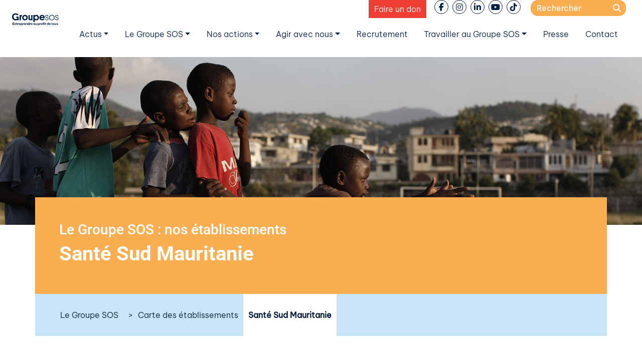

--- FILE ---
content_type: text/html; charset=UTF-8
request_url: https://www.groupe-sos.org/structure/sante-sud-mauritanie/
body_size: 20473
content:


<!-- Matomo Tag Manager -->
<script>
var _mtm = window._mtm = window._mtm || [];
_mtm.push({'mtm.startTime': (new Date().getTime()), 'event': 'mtm.Start'});
var d=document, g=d.createElement('script'), s=d.getElementsByTagName('script')[0];
g.async=true; g.src='https://matomo.groupe-sos.org/js/container_J7TPLobK.js'; s.parentNode.insertBefore(g,s);
</script>
<!-- End Matomo Tag Manager -->

<!DOCTYPE html>
<html lang="fr-FR">
<head>
    <meta charset="UTF-8">
    <meta name="viewport" content="width=device-width, initial-scale=1">
    <meta http-equiv="X-UA-Compatible" content="IE=edge">
    <link rel="profile" href="http://gmpg.org/xfn/11">

<meta name='robots' content='index, follow, max-image-preview:large, max-snippet:-1, max-video-preview:-1' />
<!-- Google tag (gtag.js) consent mode dataLayer added by Site Kit -->
<script id="google_gtagjs-js-consent-mode-data-layer">
window.dataLayer = window.dataLayer || [];function gtag(){dataLayer.push(arguments);}
gtag('consent', 'default', {"ad_personalization":"denied","ad_storage":"denied","ad_user_data":"denied","analytics_storage":"denied","functionality_storage":"denied","security_storage":"denied","personalization_storage":"denied","region":["AT","BE","BG","CH","CY","CZ","DE","DK","EE","ES","FI","FR","GB","GR","HR","HU","IE","IS","IT","LI","LT","LU","LV","MT","NL","NO","PL","PT","RO","SE","SI","SK"],"wait_for_update":500});
window._googlesitekitConsentCategoryMap = {"statistics":["analytics_storage"],"marketing":["ad_storage","ad_user_data","ad_personalization"],"functional":["functionality_storage","security_storage"],"preferences":["personalization_storage"]};
window._googlesitekitConsents = {"ad_personalization":"denied","ad_storage":"denied","ad_user_data":"denied","analytics_storage":"denied","functionality_storage":"denied","security_storage":"denied","personalization_storage":"denied","region":["AT","BE","BG","CH","CY","CZ","DE","DK","EE","ES","FI","FR","GB","GR","HR","HU","IE","IS","IT","LI","LT","LU","LV","MT","NL","NO","PL","PT","RO","SE","SI","SK"],"wait_for_update":500};
</script>
<!-- End Google tag (gtag.js) consent mode dataLayer added by Site Kit -->

	<!-- This site is optimized with the Yoast SEO plugin v26.5 - https://yoast.com/wordpress/plugins/seo/ -->
	<title>Santé Sud Mauritanie - Groupe SOS</title>
	<link rel="canonical" href="https://www.groupe-sos.org/structure/sante-sud-mauritanie/" />
	<meta property="og:locale" content="fr_FR" />
	<meta property="og:type" content="article" />
	<meta property="og:title" content="Santé Sud Mauritanie - Groupe SOS" />
	<meta property="og:url" content="https://www.groupe-sos.org/structure/sante-sud-mauritanie/" />
	<meta property="og:site_name" content="Groupe SOS" />
	<meta property="article:publisher" content="https://www.facebook.com/GroupeSOS/" />
	<meta property="article:modified_time" content="2025-06-02T01:55:35+00:00" />
	<meta name="twitter:card" content="summary_large_image" />
	<meta name="twitter:site" content="@groupesos" />
	<meta name="twitter:label1" content="Durée de lecture estimée" />
	<meta name="twitter:data1" content="3 minutes" />
	<script type="application/ld+json" class="yoast-schema-graph">{"@context":"https://schema.org","@graph":[{"@type":"WebPage","@id":"https://www.groupe-sos.org/structure/sante-sud-mauritanie/","url":"https://www.groupe-sos.org/structure/sante-sud-mauritanie/","name":"Santé Sud Mauritanie - Groupe SOS","isPartOf":{"@id":"https://www.groupe-sos.org/#website"},"datePublished":"2020-12-03T08:58:45+00:00","dateModified":"2025-06-02T01:55:35+00:00","breadcrumb":{"@id":"https://www.groupe-sos.org/structure/sante-sud-mauritanie/#breadcrumb"},"inLanguage":"fr-FR","potentialAction":[{"@type":"ReadAction","target":["https://www.groupe-sos.org/structure/sante-sud-mauritanie/"]}]},{"@type":"BreadcrumbList","@id":"https://www.groupe-sos.org/structure/sante-sud-mauritanie/#breadcrumb","itemListElement":[{"@type":"ListItem","position":1,"name":"Home","item":"https://www.groupe-sos.org/"},{"@type":"ListItem","position":2,"name":"Santé Sud Mauritanie"}]},{"@type":"WebSite","@id":"https://www.groupe-sos.org/#website","url":"https://www.groupe-sos.org/","name":"Groupe SOS Entreprendre au profit de tous","description":"Entreprendre au profit de tous","publisher":{"@id":"https://www.groupe-sos.org/#organization"},"alternateName":"Groupe SOS","potentialAction":[{"@type":"SearchAction","target":{"@type":"EntryPoint","urlTemplate":"https://www.groupe-sos.org/?s={search_term_string}"},"query-input":{"@type":"PropertyValueSpecification","valueRequired":true,"valueName":"search_term_string"}}],"inLanguage":"fr-FR"},{"@type":"Organization","@id":"https://www.groupe-sos.org/#organization","name":"Groupe SOS","alternateName":"Entreprendre au profit de tous","url":"https://www.groupe-sos.org/","logo":{"@type":"ImageObject","inLanguage":"fr-FR","@id":"https://www.groupe-sos.org/#/schema/logo/image/","url":"https://www.groupe-sos.org/wp-content/uploads/2022/06/groupe-sos-logo-1.png","contentUrl":"https://www.groupe-sos.org/wp-content/uploads/2022/06/groupe-sos-logo-1.png","width":300,"height":60,"caption":"Groupe SOS"},"image":{"@id":"https://www.groupe-sos.org/#/schema/logo/image/"},"sameAs":["https://www.facebook.com/GroupeSOS/","https://x.com/groupesos","https://www.instagram.com/groupe_sos/","https://www.linkedin.com/company/groupe-sos/?originalSubdomain=fr"]}]}</script>
	<!-- / Yoast SEO plugin. -->


<link rel='dns-prefetch' href='//ajax.googleapis.com' />
<link rel='dns-prefetch' href='//cdn.jsdelivr.net' />
<link rel='dns-prefetch' href='//kit.fontawesome.com' />
<link rel='dns-prefetch' href='//www.googletagmanager.com' />
<link rel='dns-prefetch' href='//fonts.bunny.net' />
<link rel='dns-prefetch' href='//use.fontawesome.com' />
<link rel="alternate" type="application/rss+xml" title="Groupe SOS &raquo; Flux" href="https://www.groupe-sos.org/feed/" />
<link rel="alternate" title="oEmbed (JSON)" type="application/json+oembed" href="https://www.groupe-sos.org/wp-json/oembed/1.0/embed?url=https%3A%2F%2Fwww.groupe-sos.org%2Fstructure%2Fsante-sud-mauritanie%2F" />
<link rel="alternate" title="oEmbed (XML)" type="text/xml+oembed" href="https://www.groupe-sos.org/wp-json/oembed/1.0/embed?url=https%3A%2F%2Fwww.groupe-sos.org%2Fstructure%2Fsante-sud-mauritanie%2F&#038;format=xml" />
<style id='wp-img-auto-sizes-contain-inline-css'>
img:is([sizes=auto i],[sizes^="auto," i]){contain-intrinsic-size:3000px 1500px}
/*# sourceURL=wp-img-auto-sizes-contain-inline-css */
</style>
<link rel='stylesheet' id='sos-custom-css' href='https://www.groupe-sos.org/wp-content/plugins/sos-custom/style.css?ver=6.9' media='all' />
<link rel='stylesheet' id='sos-custom-bootstrap-css' href='https://www.groupe-sos.org/wp-content/plugins/sos-custom/bootstrap-custom.min.css?ver=6.9' media='all' />
<style id='wp-block-library-inline-css'>
:root{--wp-block-synced-color:#7a00df;--wp-block-synced-color--rgb:122,0,223;--wp-bound-block-color:var(--wp-block-synced-color);--wp-editor-canvas-background:#ddd;--wp-admin-theme-color:#007cba;--wp-admin-theme-color--rgb:0,124,186;--wp-admin-theme-color-darker-10:#006ba1;--wp-admin-theme-color-darker-10--rgb:0,107,160.5;--wp-admin-theme-color-darker-20:#005a87;--wp-admin-theme-color-darker-20--rgb:0,90,135;--wp-admin-border-width-focus:2px}@media (min-resolution:192dpi){:root{--wp-admin-border-width-focus:1.5px}}.wp-element-button{cursor:pointer}:root .has-very-light-gray-background-color{background-color:#eee}:root .has-very-dark-gray-background-color{background-color:#313131}:root .has-very-light-gray-color{color:#eee}:root .has-very-dark-gray-color{color:#313131}:root .has-vivid-green-cyan-to-vivid-cyan-blue-gradient-background{background:linear-gradient(135deg,#00d084,#0693e3)}:root .has-purple-crush-gradient-background{background:linear-gradient(135deg,#34e2e4,#4721fb 50%,#ab1dfe)}:root .has-hazy-dawn-gradient-background{background:linear-gradient(135deg,#faaca8,#dad0ec)}:root .has-subdued-olive-gradient-background{background:linear-gradient(135deg,#fafae1,#67a671)}:root .has-atomic-cream-gradient-background{background:linear-gradient(135deg,#fdd79a,#004a59)}:root .has-nightshade-gradient-background{background:linear-gradient(135deg,#330968,#31cdcf)}:root .has-midnight-gradient-background{background:linear-gradient(135deg,#020381,#2874fc)}:root{--wp--preset--font-size--normal:16px;--wp--preset--font-size--huge:42px}.has-regular-font-size{font-size:1em}.has-larger-font-size{font-size:2.625em}.has-normal-font-size{font-size:var(--wp--preset--font-size--normal)}.has-huge-font-size{font-size:var(--wp--preset--font-size--huge)}.has-text-align-center{text-align:center}.has-text-align-left{text-align:left}.has-text-align-right{text-align:right}.has-fit-text{white-space:nowrap!important}#end-resizable-editor-section{display:none}.aligncenter{clear:both}.items-justified-left{justify-content:flex-start}.items-justified-center{justify-content:center}.items-justified-right{justify-content:flex-end}.items-justified-space-between{justify-content:space-between}.screen-reader-text{border:0;clip-path:inset(50%);height:1px;margin:-1px;overflow:hidden;padding:0;position:absolute;width:1px;word-wrap:normal!important}.screen-reader-text:focus{background-color:#ddd;clip-path:none;color:#444;display:block;font-size:1em;height:auto;left:5px;line-height:normal;padding:15px 23px 14px;text-decoration:none;top:5px;width:auto;z-index:100000}html :where(.has-border-color){border-style:solid}html :where([style*=border-top-color]){border-top-style:solid}html :where([style*=border-right-color]){border-right-style:solid}html :where([style*=border-bottom-color]){border-bottom-style:solid}html :where([style*=border-left-color]){border-left-style:solid}html :where([style*=border-width]){border-style:solid}html :where([style*=border-top-width]){border-top-style:solid}html :where([style*=border-right-width]){border-right-style:solid}html :where([style*=border-bottom-width]){border-bottom-style:solid}html :where([style*=border-left-width]){border-left-style:solid}html :where(img[class*=wp-image-]){height:auto;max-width:100%}:where(figure){margin:0 0 1em}html :where(.is-position-sticky){--wp-admin--admin-bar--position-offset:var(--wp-admin--admin-bar--height,0px)}@media screen and (max-width:600px){html :where(.is-position-sticky){--wp-admin--admin-bar--position-offset:0px}}
/*# sourceURL=/wp-includes/css/dist/block-library/common.min.css */
</style>
<style id='classic-theme-styles-inline-css'>
/*! This file is auto-generated */
.wp-block-button__link{color:#fff;background-color:#32373c;border-radius:9999px;box-shadow:none;text-decoration:none;padding:calc(.667em + 2px) calc(1.333em + 2px);font-size:1.125em}.wp-block-file__button{background:#32373c;color:#fff;text-decoration:none}
/*# sourceURL=/wp-includes/css/classic-themes.min.css */
</style>
<link rel='stylesheet' id='wpml-legacy-horizontal-list-0-css' href='https://www.groupe-sos.org/wp-content/plugins/sitepress-multilingual-cms/templates/language-switchers/legacy-list-horizontal/style.min.css?ver=1' media='all' />
<link rel='stylesheet' id='acfgfs-enqueue-fonts-css' href='https://fonts.bunny.net/css?family=be-vietnam-pro%3A300%2C400%7Croboto%3A500%2C700%7Croboto%3A500%2C700%7Cbebas-neue&#038;subset=latin&#038;ver=6.9' media='all' />
<style id='global-styles-inline-css'>
:root{--wp--preset--aspect-ratio--square: 1;--wp--preset--aspect-ratio--4-3: 4/3;--wp--preset--aspect-ratio--3-4: 3/4;--wp--preset--aspect-ratio--3-2: 3/2;--wp--preset--aspect-ratio--2-3: 2/3;--wp--preset--aspect-ratio--16-9: 16/9;--wp--preset--aspect-ratio--9-16: 9/16;--wp--preset--color--black: #000000;--wp--preset--color--cyan-bluish-gray: #abb8c3;--wp--preset--color--white: #ffffff;--wp--preset--color--pale-pink: #f78da7;--wp--preset--color--vivid-red: #cf2e2e;--wp--preset--color--luminous-vivid-orange: #ff6900;--wp--preset--color--luminous-vivid-amber: #fcb900;--wp--preset--color--light-green-cyan: #7bdcb5;--wp--preset--color--vivid-green-cyan: #00d084;--wp--preset--color--pale-cyan-blue: #8ed1fc;--wp--preset--color--vivid-cyan-blue: #0693e3;--wp--preset--color--vivid-purple: #9b51e0;--wp--preset--gradient--vivid-cyan-blue-to-vivid-purple: linear-gradient(135deg,rgb(6,147,227) 0%,rgb(155,81,224) 100%);--wp--preset--gradient--light-green-cyan-to-vivid-green-cyan: linear-gradient(135deg,rgb(122,220,180) 0%,rgb(0,208,130) 100%);--wp--preset--gradient--luminous-vivid-amber-to-luminous-vivid-orange: linear-gradient(135deg,rgb(252,185,0) 0%,rgb(255,105,0) 100%);--wp--preset--gradient--luminous-vivid-orange-to-vivid-red: linear-gradient(135deg,rgb(255,105,0) 0%,rgb(207,46,46) 100%);--wp--preset--gradient--very-light-gray-to-cyan-bluish-gray: linear-gradient(135deg,rgb(238,238,238) 0%,rgb(169,184,195) 100%);--wp--preset--gradient--cool-to-warm-spectrum: linear-gradient(135deg,rgb(74,234,220) 0%,rgb(151,120,209) 20%,rgb(207,42,186) 40%,rgb(238,44,130) 60%,rgb(251,105,98) 80%,rgb(254,248,76) 100%);--wp--preset--gradient--blush-light-purple: linear-gradient(135deg,rgb(255,206,236) 0%,rgb(152,150,240) 100%);--wp--preset--gradient--blush-bordeaux: linear-gradient(135deg,rgb(254,205,165) 0%,rgb(254,45,45) 50%,rgb(107,0,62) 100%);--wp--preset--gradient--luminous-dusk: linear-gradient(135deg,rgb(255,203,112) 0%,rgb(199,81,192) 50%,rgb(65,88,208) 100%);--wp--preset--gradient--pale-ocean: linear-gradient(135deg,rgb(255,245,203) 0%,rgb(182,227,212) 50%,rgb(51,167,181) 100%);--wp--preset--gradient--electric-grass: linear-gradient(135deg,rgb(202,248,128) 0%,rgb(113,206,126) 100%);--wp--preset--gradient--midnight: linear-gradient(135deg,rgb(2,3,129) 0%,rgb(40,116,252) 100%);--wp--preset--font-size--small: 13px;--wp--preset--font-size--medium: 20px;--wp--preset--font-size--large: 36px;--wp--preset--font-size--x-large: 42px;--wp--preset--spacing--20: 0.44rem;--wp--preset--spacing--30: 0.67rem;--wp--preset--spacing--40: 1rem;--wp--preset--spacing--50: 1.5rem;--wp--preset--spacing--60: 2.25rem;--wp--preset--spacing--70: 3.38rem;--wp--preset--spacing--80: 5.06rem;--wp--preset--shadow--natural: 6px 6px 9px rgba(0, 0, 0, 0.2);--wp--preset--shadow--deep: 12px 12px 50px rgba(0, 0, 0, 0.4);--wp--preset--shadow--sharp: 6px 6px 0px rgba(0, 0, 0, 0.2);--wp--preset--shadow--outlined: 6px 6px 0px -3px rgb(255, 255, 255), 6px 6px rgb(0, 0, 0);--wp--preset--shadow--crisp: 6px 6px 0px rgb(0, 0, 0);}:where(.is-layout-flex){gap: 0.5em;}:where(.is-layout-grid){gap: 0.5em;}body .is-layout-flex{display: flex;}.is-layout-flex{flex-wrap: wrap;align-items: center;}.is-layout-flex > :is(*, div){margin: 0;}body .is-layout-grid{display: grid;}.is-layout-grid > :is(*, div){margin: 0;}:where(.wp-block-columns.is-layout-flex){gap: 2em;}:where(.wp-block-columns.is-layout-grid){gap: 2em;}:where(.wp-block-post-template.is-layout-flex){gap: 1.25em;}:where(.wp-block-post-template.is-layout-grid){gap: 1.25em;}.has-black-color{color: var(--wp--preset--color--black) !important;}.has-cyan-bluish-gray-color{color: var(--wp--preset--color--cyan-bluish-gray) !important;}.has-white-color{color: var(--wp--preset--color--white) !important;}.has-pale-pink-color{color: var(--wp--preset--color--pale-pink) !important;}.has-vivid-red-color{color: var(--wp--preset--color--vivid-red) !important;}.has-luminous-vivid-orange-color{color: var(--wp--preset--color--luminous-vivid-orange) !important;}.has-luminous-vivid-amber-color{color: var(--wp--preset--color--luminous-vivid-amber) !important;}.has-light-green-cyan-color{color: var(--wp--preset--color--light-green-cyan) !important;}.has-vivid-green-cyan-color{color: var(--wp--preset--color--vivid-green-cyan) !important;}.has-pale-cyan-blue-color{color: var(--wp--preset--color--pale-cyan-blue) !important;}.has-vivid-cyan-blue-color{color: var(--wp--preset--color--vivid-cyan-blue) !important;}.has-vivid-purple-color{color: var(--wp--preset--color--vivid-purple) !important;}.has-black-background-color{background-color: var(--wp--preset--color--black) !important;}.has-cyan-bluish-gray-background-color{background-color: var(--wp--preset--color--cyan-bluish-gray) !important;}.has-white-background-color{background-color: var(--wp--preset--color--white) !important;}.has-pale-pink-background-color{background-color: var(--wp--preset--color--pale-pink) !important;}.has-vivid-red-background-color{background-color: var(--wp--preset--color--vivid-red) !important;}.has-luminous-vivid-orange-background-color{background-color: var(--wp--preset--color--luminous-vivid-orange) !important;}.has-luminous-vivid-amber-background-color{background-color: var(--wp--preset--color--luminous-vivid-amber) !important;}.has-light-green-cyan-background-color{background-color: var(--wp--preset--color--light-green-cyan) !important;}.has-vivid-green-cyan-background-color{background-color: var(--wp--preset--color--vivid-green-cyan) !important;}.has-pale-cyan-blue-background-color{background-color: var(--wp--preset--color--pale-cyan-blue) !important;}.has-vivid-cyan-blue-background-color{background-color: var(--wp--preset--color--vivid-cyan-blue) !important;}.has-vivid-purple-background-color{background-color: var(--wp--preset--color--vivid-purple) !important;}.has-black-border-color{border-color: var(--wp--preset--color--black) !important;}.has-cyan-bluish-gray-border-color{border-color: var(--wp--preset--color--cyan-bluish-gray) !important;}.has-white-border-color{border-color: var(--wp--preset--color--white) !important;}.has-pale-pink-border-color{border-color: var(--wp--preset--color--pale-pink) !important;}.has-vivid-red-border-color{border-color: var(--wp--preset--color--vivid-red) !important;}.has-luminous-vivid-orange-border-color{border-color: var(--wp--preset--color--luminous-vivid-orange) !important;}.has-luminous-vivid-amber-border-color{border-color: var(--wp--preset--color--luminous-vivid-amber) !important;}.has-light-green-cyan-border-color{border-color: var(--wp--preset--color--light-green-cyan) !important;}.has-vivid-green-cyan-border-color{border-color: var(--wp--preset--color--vivid-green-cyan) !important;}.has-pale-cyan-blue-border-color{border-color: var(--wp--preset--color--pale-cyan-blue) !important;}.has-vivid-cyan-blue-border-color{border-color: var(--wp--preset--color--vivid-cyan-blue) !important;}.has-vivid-purple-border-color{border-color: var(--wp--preset--color--vivid-purple) !important;}.has-vivid-cyan-blue-to-vivid-purple-gradient-background{background: var(--wp--preset--gradient--vivid-cyan-blue-to-vivid-purple) !important;}.has-light-green-cyan-to-vivid-green-cyan-gradient-background{background: var(--wp--preset--gradient--light-green-cyan-to-vivid-green-cyan) !important;}.has-luminous-vivid-amber-to-luminous-vivid-orange-gradient-background{background: var(--wp--preset--gradient--luminous-vivid-amber-to-luminous-vivid-orange) !important;}.has-luminous-vivid-orange-to-vivid-red-gradient-background{background: var(--wp--preset--gradient--luminous-vivid-orange-to-vivid-red) !important;}.has-very-light-gray-to-cyan-bluish-gray-gradient-background{background: var(--wp--preset--gradient--very-light-gray-to-cyan-bluish-gray) !important;}.has-cool-to-warm-spectrum-gradient-background{background: var(--wp--preset--gradient--cool-to-warm-spectrum) !important;}.has-blush-light-purple-gradient-background{background: var(--wp--preset--gradient--blush-light-purple) !important;}.has-blush-bordeaux-gradient-background{background: var(--wp--preset--gradient--blush-bordeaux) !important;}.has-luminous-dusk-gradient-background{background: var(--wp--preset--gradient--luminous-dusk) !important;}.has-pale-ocean-gradient-background{background: var(--wp--preset--gradient--pale-ocean) !important;}.has-electric-grass-gradient-background{background: var(--wp--preset--gradient--electric-grass) !important;}.has-midnight-gradient-background{background: var(--wp--preset--gradient--midnight) !important;}.has-small-font-size{font-size: var(--wp--preset--font-size--small) !important;}.has-medium-font-size{font-size: var(--wp--preset--font-size--medium) !important;}.has-large-font-size{font-size: var(--wp--preset--font-size--large) !important;}.has-x-large-font-size{font-size: var(--wp--preset--font-size--x-large) !important;}
/*# sourceURL=global-styles-inline-css */
</style>
<link rel='stylesheet' id='cmplz-general-css' href='https://www.groupe-sos.org/wp-content/plugins/complianz-gdpr-premium/assets/css/cookieblocker.min.css?ver=1762939327' media='all' />
<link rel='stylesheet' id='wp-bootstrap-starter-bootstrap-css-css' href='https://cdn.jsdelivr.net/npm/bootstrap@4.6.2/dist/css/bootstrap.min.css?ver=6.9' media='all' />
<link rel='stylesheet' id='flexipow-css-css' href='https://www.groupe-sos.org/wp-content/themes/flexipow/style.css?ver=6.9' media='all' />
<link rel='stylesheet' id='acfthemeoptions-css' href='https://www.groupe-sos.org/wp-content/uploads/flexipow_local/acf_css.css?ver=6.9' media='all' />
<link rel='stylesheet' id='cse-css' href='https://www.groupe-sos.org/wp-content/uploads/flexipow_local/cse_css.css?ver=6.9' media='all' />
<link rel='stylesheet' id='custom-css' href='https://www.groupe-sos.org/wp-content/uploads/flexipow_local/custom.css?ver=6.9' media='all' />
<link rel='stylesheet' id='jquery-lazyloadxt-spinner-css-css' href='//www.groupe-sos.org/wp-content/plugins/a3-lazy-load/assets/css/jquery.lazyloadxt.spinner.css?ver=6.9' media='all' />
<link rel='stylesheet' id='a3a3_lazy_load-css' href='//www.groupe-sos.org/wp-content/uploads/sass/a3_lazy_load.min.css?ver=1679037401' media='all' />
<link rel='stylesheet' id='bfa-font-awesome-css' href='https://use.fontawesome.com/releases/v5.15.4/css/all.css?ver=2.0.3' media='all' />
<link rel='stylesheet' id='sib-front-css-css' href='https://www.groupe-sos.org/wp-content/plugins/mailin/css/mailin-front.css?ver=6.9' media='all' />
<script id="wpml-cookie-js-extra">
var wpml_cookies = {"wp-wpml_current_language":{"value":"fr","expires":1,"path":"/"}};
var wpml_cookies = {"wp-wpml_current_language":{"value":"fr","expires":1,"path":"/"}};
//# sourceURL=wpml-cookie-js-extra
</script>
<script src="https://www.groupe-sos.org/wp-content/plugins/sitepress-multilingual-cms/res/js/cookies/language-cookie.js?ver=486900" id="wpml-cookie-js" defer data-wp-strategy="defer"></script>
<script src="//ajax.googleapis.com/ajax/libs/jquery/3.7.1/jquery.min.js" id="jquery-js"></script>
<script src="https://kit.fontawesome.com/2e0478feac.js?ver=6.9" id="awesomefonts6-js"></script>

<!-- Google tag (gtag.js) snippet added by Site Kit -->
<!-- Google Analytics snippet added by Site Kit -->
<script id="google_gtagjs-js-before">
	
		window['gtag_enable_tcf_support'] = false;
window.dataLayer = window.dataLayer || [];
function gtag(){
	dataLayer.push(arguments);
}
gtag('set', 'ads_data_redaction', false);
gtag('set', 'url_passthrough', false);
gtag('consent', 'default', {
	'security_storage': "granted",
	'functionality_storage': "granted",
	'personalization_storage': "denied",
	'analytics_storage': 'denied',
	'ad_storage': "denied",
	'ad_user_data': 'denied',
	'ad_personalization': 'denied',
});

document.addEventListener("cmplz_fire_categories", function (e) {
	function gtag(){
		dataLayer.push(arguments);
	}
	var consentedCategories = e.detail.categories;
	let preferences = 'denied';
	let statistics = 'denied';
	let marketing = 'denied';

	if (cmplz_in_array( 'preferences', consentedCategories )) {
		preferences = 'granted';
	}

	if (cmplz_in_array( 'statistics', consentedCategories )) {
		statistics = 'granted';
	}

	if (cmplz_in_array( 'marketing', consentedCategories )) {
		marketing = 'granted';
	}
	gtag('consent', 'update', {
		'security_storage': "granted",
		'functionality_storage': "granted",
		'personalization_storage': preferences,
		'analytics_storage': statistics,
		'ad_storage': marketing,
		'ad_user_data': marketing,
		'ad_personalization': marketing,
	});
});

document.addEventListener("cmplz_revoke", function (e) {
	gtag('consent', 'update', {
		'security_storage': "granted",
		'functionality_storage': "granted",
		'personalization_storage': "denied",
		'analytics_storage': 'denied',
		'ad_storage': "denied",
		'ad_user_data': 'denied',
		'ad_personalization': 'denied',
	});
});
	
	
//# sourceURL=google_gtagjs-js-before
</script>
<script src="https://www.googletagmanager.com/gtag/js?id=G-M1DQE782YT" id="google_gtagjs-js" async></script>
<script id="google_gtagjs-js-after">
window.dataLayer = window.dataLayer || [];function gtag(){dataLayer.push(arguments);}
gtag("set","linker",{"domains":["www.groupe-sos.org"]});
gtag("js", new Date());
gtag("set", "developer_id.dZTNiMT", true);
gtag("config", "G-M1DQE782YT");
 window._googlesitekit = window._googlesitekit || {}; window._googlesitekit.throttledEvents = []; window._googlesitekit.gtagEvent = (name, data) => { var key = JSON.stringify( { name, data } ); if ( !! window._googlesitekit.throttledEvents[ key ] ) { return; } window._googlesitekit.throttledEvents[ key ] = true; setTimeout( () => { delete window._googlesitekit.throttledEvents[ key ]; }, 5 ); gtag( "event", name, { ...data, event_source: "site-kit" } ); }; 
//# sourceURL=google_gtagjs-js-after
</script>
<script id="sib-front-js-js-extra">
var sibErrMsg = {"invalidMail":"Veuillez entrer une adresse e-mail valide.","requiredField":"Veuillez compl\u00e9ter les champs obligatoires.","invalidDateFormat":"Veuillez entrer une date valide.","invalidSMSFormat":"Veuillez entrer une num\u00e9ro de t\u00e9l\u00e9phone valide."};
var ajax_sib_front_object = {"ajax_url":"https://www.groupe-sos.org/wp-admin/admin-ajax.php","ajax_nonce":"44e746a739","flag_url":"https://www.groupe-sos.org/wp-content/plugins/mailin/img/flags/"};
//# sourceURL=sib-front-js-js-extra
</script>
<script src="https://www.groupe-sos.org/wp-content/plugins/mailin/js/mailin-front.js?ver=1762765572" id="sib-front-js-js"></script>
<link rel="https://api.w.org/" href="https://www.groupe-sos.org/wp-json/" /><link rel="alternate" title="JSON" type="application/json" href="https://www.groupe-sos.org/wp-json/wp/v2/structure/161706" /><link rel="EditURI" type="application/rsd+xml" title="RSD" href="https://www.groupe-sos.org/xmlrpc.php?rsd" />
<meta name="generator" content="WordPress 6.9" />
<link rel='shortlink' href='https://www.groupe-sos.org/?p=161706' />
<meta name="generator" content="WPML ver:4.8.6 stt:1,4,2;" />
<meta name="generator" content="Site Kit by Google 1.167.0" />			<style>.cmplz-hidden {
					display: none !important;
				}</style><script type="text/javascript" src="https://cdn.brevo.com/js/sdk-loader.js" async></script>
<script type="text/javascript">
  window.Brevo = window.Brevo || [];
  window.Brevo.push(['init', {"client_key":"rm90wuz8glkkttbbz8gu3ptd","email_id":null,"push":{"customDomain":"https:\/\/www.groupe-sos.org\/wp-content\/plugins\/mailin\/"},"service_worker_url":"sw.js?key=${key}","frame_url":"brevo-frame.html"}]);
</script>
<!-- Google Tag Manager snippet added by Site Kit -->
<script>
			( function( w, d, s, l, i ) {
				w[l] = w[l] || [];
				w[l].push( {'gtm.start': new Date().getTime(), event: 'gtm.js'} );
				var f = d.getElementsByTagName( s )[0],
					j = d.createElement( s ), dl = l != 'dataLayer' ? '&l=' + l : '';
				j.async = true;
				j.src = 'https://www.googletagmanager.com/gtm.js?id=' + i + dl;
				f.parentNode.insertBefore( j, f );
			} )( window, document, 'script', 'dataLayer', 'GTM-K8L83CR' );
			
</script>

<!-- End Google Tag Manager snippet added by Site Kit -->

		<link rel="apple-touch-icon" sizes="180x180" href="/apple-touch-icon.png">
		<link rel="icon" type="image/png" sizes="32x32" href="/favicon-32x32.png">
		<link rel="icon" type="image/png" sizes="16x16" href="/favicon-16x16.png">
		<link rel="manifest" href="/site.webmanifest">
		
</head>

<body data-cmplz=2 class="wp-singular structure-template-default single single-structure postid-161706 wp-embed-responsive wp-theme-flexipow fr">


<div id="page" class="site">
	<a class="skip-link screen-reader-text" href="#content">Skip to content</a>
    	<header id="masthead" class="site-header navbar-fixed-top px-0" role="banner">
		
			
		
<div class="container-fluid px-0" id="masthead_inner">
	<div class="container-fluid p-0">
		<nav class="navbar navbar-expand-xl  pl-3 py-0 pb-0">
			
			<div class="navbar-toggler-icon" id="sidebarCollapse">
			
				<i class="fas fa-bars"></i>				
			</div>
			
			<div class="navbar-brand">
			
							<a href="https://www.groupe-sos.org/">
				<picture class="skip-lazy">
					<source srcset="https://www.groupe-sos.org/wp-content/uploads/2022/10/GroupeSOS_logotype_baseline_FR.svg" media="(min-width: 578px)" class="skip-lazy">
					<img srcset="https://www.groupe-sos.org/wp-content/uploads/2022/10/GroupeSOS_logotype_baseline_FR.svg" alt="Groupe SOS" id="main_header_logo" />
				</picture>
				</a>

			
			</div>

			<div class="navbar-collapse flex-md-column">

								
				<div class="input-group justify-content-end pr-3">
				 
					<p><a class="boutondon mr-3 rgive-button" href="https://dons.groupe-sos.org/fondsvivreensemble/" target="_blank" rel="noopener">Faire un don</a> <ul id="headerrs" class="list-inline flex-row"><li class="nav-item facebook list-inline-item"><a href="https://www.facebook.com/GroupeSOS/" target="_blank"><i class="fab fa-brands fa-facebook-f"></i></a></li><li class="nav-item instagram list-inline-item"><a href="https://www.instagram.com/groupe_sos/" target="_blank"><i class="fab fa-brands fa-instagram"></i></a></li><li class="nav-item linkedin list-inline-item"><a href="https://www.linkedin.com/company/groupe-sos/?originalSubdomain=fr" target="_blank"><i class="fab fa-brands fa-linkedin-in"></i></a></li><li class="nav-item youtube list-inline-item"><a href="https://www.youtube.com/channel/UChhCecakAEDRdzTill3cTLw" target="_blank"><i class="fab fa-brands fa-youtube"></i></a></li><li class="nav-item tiktok list-inline-item"><a href="https://www.tiktok.com/@groupe_sos" target="_blank"><i class="fab fa-brands fa-tiktok"></i></a></li></ul> <div id="gsossearchform"><form role="search" method="get" id="searchform" action="https://www.groupe-sos.org/" >
    <label class="screen-reader-text" for="s">Search for:</label>
    <input type="text" value="" name="s" id="s" placeholder="Rechercher" />
	<button type="submit"><i class="fas fa-search"></i></button>
	</form></div> </p>
				 
				</div>
				
				
								
				<div class="input-group justify-content-end pr-3 pt-0">
				 
					<div id="main-nav" class="menu-main-menu-container"><ul id="menu-main-menu" class="navbar-nav"><li itemscope="itemscope" itemtype="https://www.schema.org/SiteNavigationElement" id="menu-item-159201" class="menu-item menu-item-type-custom menu-item-object-custom menu-item-has-children dropdown menu-item-159201 nav-item"><a title="Actus" aria-haspopup="true" aria-expanded="false" class="dropdown-toggle nav-link" id="menu-item-dropdown-159201">Actus</a>
<ul class="dropdown-menu" aria-labelledby="menu-item-dropdown-159201" role="menu">
	<li itemscope="itemscope" itemtype="https://www.schema.org/SiteNavigationElement" id="menu-item-159203" class="menu-item menu-item-type-post_type menu-item-object-page menu-item-159203 nav-item"><a title="Nos actualités" href="https://www.groupe-sos.org/actus/" class="dropdown-item">Nos actualités</a></li>
	<li itemscope="itemscope" itemtype="https://www.schema.org/SiteNavigationElement" id="menu-item-159202" class="menu-item menu-item-type-post_type menu-item-object-page menu-item-159202 nav-item"><a title="Agenda" href="https://www.groupe-sos.org/agenda/" class="dropdown-item">Agenda</a></li>
</ul>
</li>
<li itemscope="itemscope" itemtype="https://www.schema.org/SiteNavigationElement" id="menu-item-143069" class="menu-item menu-item-type-post_type menu-item-object-page menu-item-has-children dropdown menu-item-143069 nav-item"><a title="Le Groupe SOS" href="https://www.groupe-sos.org/le-groupe-sos/" aria-haspopup="true" aria-expanded="false" class="dropdown-toggle nav-link" id="menu-item-dropdown-143069">Le Groupe SOS</a>
<ul class="dropdown-menu" aria-labelledby="menu-item-dropdown-143069" role="menu">
	<li itemscope="itemscope" itemtype="https://www.schema.org/SiteNavigationElement" id="menu-item-156098" class="menu-item menu-item-type-post_type menu-item-object-page menu-item-156098 nav-item"><a title="Qui sommes-nous ?" href="https://www.groupe-sos.org/le-groupe-sos/presentation/" class="dropdown-item">Qui sommes-nous ?</a></li>
	<li itemscope="itemscope" itemtype="https://www.schema.org/SiteNavigationElement" id="menu-item-220603" class="menu-item menu-item-type-post_type menu-item-object-page menu-item-220603 nav-item"><a title="Nos valeurs" href="https://www.groupe-sos.org/le-groupe-sos/nos-valeurs/" class="dropdown-item">Nos valeurs</a></li>
	<li itemscope="itemscope" itemtype="https://www.schema.org/SiteNavigationElement" id="menu-item-161842" class="menu-item menu-item-type-post_type menu-item-object-page menu-item-161842 nav-item"><a title="Nos associations, établissements, entreprises sociales" href="https://www.groupe-sos.org/le-groupe-sos/nos-associations-etablissements-entreprises/" class="dropdown-item">Nos associations, établissements, entreprises sociales</a></li>
	<li itemscope="itemscope" itemtype="https://www.schema.org/SiteNavigationElement" id="menu-item-165940" class="menu-item menu-item-type-post_type menu-item-object-page menu-item-165940 nav-item"><a title="Notre gouvernance" href="https://www.groupe-sos.org/le-groupe-sos/notre-gouvernance/" class="dropdown-item">Notre gouvernance</a></li>
	<li itemscope="itemscope" itemtype="https://www.schema.org/SiteNavigationElement" id="menu-item-166345" class="menu-item menu-item-type-post_type menu-item-object-page menu-item-166345 nav-item"><a title="Notre modèle économique" href="https://www.groupe-sos.org/le-groupe-sos/notre-modele-economique/" class="dropdown-item">Notre modèle économique</a></li>
	<li itemscope="itemscope" itemtype="https://www.schema.org/SiteNavigationElement" id="menu-item-156096" class="menu-item menu-item-type-post_type menu-item-object-page menu-item-156096 nav-item"><a title="Nos objectifs de développement durable" href="https://www.groupe-sos.org/le-groupe-sos/les-objectifs-de-developpement-durable/" class="dropdown-item">Nos objectifs de développement durable</a></li>
	<li itemscope="itemscope" itemtype="https://www.schema.org/SiteNavigationElement" id="menu-item-156099" class="menu-item menu-item-type-post_type menu-item-object-page menu-item-156099 nav-item"><a title="Nos plaidoyers" href="https://www.groupe-sos.org/le-groupe-sos/nos-plaidoyers/" class="dropdown-item">Nos plaidoyers</a></li>
	<li itemscope="itemscope" itemtype="https://www.schema.org/SiteNavigationElement" id="menu-item-159821" class="menu-item menu-item-type-post_type menu-item-object-page menu-item-159821 nav-item"><a title="Carte de nos structures" href="https://www.groupe-sos.org/le-groupe-sos/carte-de-nos-structures/" class="dropdown-item">Carte de nos structures</a></li>
</ul>
</li>
<li itemscope="itemscope" itemtype="https://www.schema.org/SiteNavigationElement" id="menu-item-167210" class="menu-item menu-item-type-custom menu-item-object-custom menu-item-has-children dropdown menu-item-167210 nav-item"><a title="Nos actions" href="#" aria-haspopup="true" aria-expanded="false" class="dropdown-toggle nav-link" id="menu-item-dropdown-167210">Nos actions</a>
<ul class="dropdown-menu" aria-labelledby="menu-item-dropdown-167210" role="menu">
	<li itemscope="itemscope" itemtype="https://www.schema.org/SiteNavigationElement" id="menu-item-156095" class="menu-item menu-item-type-post_type menu-item-object-page menu-item-has-children dropdown menu-item-156095 nav-item"><a title="Nos actions au profit des personnes vulnérables" href="https://www.groupe-sos.org/nos-actions/les-personnes-vulnerables/" class="dropdown-item">Nos actions au profit des personnes vulnérables</a>
	<ul class="dropdown-menu" aria-labelledby="menu-item-dropdown-167210" role="menu">
		<li itemscope="itemscope" itemtype="https://www.schema.org/SiteNavigationElement" id="menu-item-161839" class="menu-item menu-item-type-post_type menu-item-object-page menu-item-161839 nav-item"><a title="Nos actions au profit des personnes nécessitant des soins" href="https://www.groupe-sos.org/nos-actions/les-personnes-vulnerables/personnes-necessitant-des-soins/" class="dropdown-item">Nos actions au profit des personnes nécessitant des soins</a></li>
		<li itemscope="itemscope" itemtype="https://www.schema.org/SiteNavigationElement" id="menu-item-161838" class="menu-item menu-item-type-post_type menu-item-object-page menu-item-161838 nav-item"><a title="Nos actions au profit des personnes âgées" href="https://www.groupe-sos.org/nos-actions/les-personnes-vulnerables/personnes-agees/" class="dropdown-item">Nos actions au profit des personnes âgées</a></li>
		<li itemscope="itemscope" itemtype="https://www.schema.org/SiteNavigationElement" id="menu-item-161837" class="menu-item menu-item-type-post_type menu-item-object-page menu-item-161837 nav-item"><a title="Nos actions au profit des personnes en situation de handicap" href="https://www.groupe-sos.org/nos-actions/les-personnes-vulnerables/personnes-en-situation-de-handicap/" class="dropdown-item">Nos actions au profit des personnes en situation de handicap</a></li>
		<li itemscope="itemscope" itemtype="https://www.schema.org/SiteNavigationElement" id="menu-item-161836" class="menu-item menu-item-type-post_type menu-item-object-page menu-item-161836 nav-item"><a title="Nos actions au profit des personnes sans domicile fixe" href="https://www.groupe-sos.org/nos-actions/les-personnes-vulnerables/personnes-sans-domicile-fixe/" class="dropdown-item">Nos actions au profit des personnes sans domicile fixe</a></li>
		<li itemscope="itemscope" itemtype="https://www.schema.org/SiteNavigationElement" id="menu-item-161835" class="menu-item menu-item-type-post_type menu-item-object-page menu-item-161835 nav-item"><a title="Personnes sous l’autorité de la justice" href="https://www.groupe-sos.org/nos-actions/les-personnes-vulnerables/personnes-sous-lautorite-de-la-justice/" class="dropdown-item">Personnes sous l’autorité de la justice</a></li>
		<li itemscope="itemscope" itemtype="https://www.schema.org/SiteNavigationElement" id="menu-item-167284" class="menu-item menu-item-type-post_type menu-item-object-page menu-item-167284 nav-item"><a title="Santé des minorités et lutte contre les discriminations" href="https://www.groupe-sos.org/nos-actions/les-personnes-vulnerables/personnes-necessitant-des-soins/sante-des-minorites-et-lutte-contre-les-discriminations/" class="dropdown-item">Santé des minorités et lutte contre les discriminations</a></li>
		<li itemscope="itemscope" itemtype="https://www.schema.org/SiteNavigationElement" id="menu-item-161834" class="menu-item menu-item-type-post_type menu-item-object-page menu-item-161834 nav-item"><a title="Personnes souffrant d’addictions" href="https://www.groupe-sos.org/nos-actions/les-personnes-vulnerables/personnes-souffrant-daddictions/" class="dropdown-item">Personnes souffrant d’addictions</a></li>
		<li itemscope="itemscope" itemtype="https://www.schema.org/SiteNavigationElement" id="menu-item-161833" class="menu-item menu-item-type-post_type menu-item-object-page menu-item-161833 nav-item"><a title="Personnes en situation d’exil" href="https://www.groupe-sos.org/nos-actions/les-personnes-vulnerables/personnes-en-situation-dexil/" class="dropdown-item">Personnes en situation d’exil</a></li>
		<li itemscope="itemscope" itemtype="https://www.schema.org/SiteNavigationElement" id="menu-item-161831" class="menu-item menu-item-type-post_type menu-item-object-page menu-item-161831 nav-item"><a title="Personnes éloignées de l’emploi" href="https://www.groupe-sos.org/nos-actions/les-personnes-vulnerables/personnes-eloignees-de-lemploi/" class="dropdown-item">Personnes éloignées de l’emploi</a></li>
		<li itemscope="itemscope" itemtype="https://www.schema.org/SiteNavigationElement" id="menu-item-161832" class="menu-item menu-item-type-post_type menu-item-object-page menu-item-161832 nav-item"><a title="Femmes en situation d’exclusion" href="https://www.groupe-sos.org/nos-actions/les-personnes-vulnerables/femmes-en-situation-dexclusion/" class="dropdown-item">Femmes en situation d’exclusion</a></li>
	</ul>
</li>
	<li itemscope="itemscope" itemtype="https://www.schema.org/SiteNavigationElement" id="menu-item-156094" class="menu-item menu-item-type-post_type menu-item-object-page menu-item-has-children dropdown menu-item-156094 nav-item"><a title="Nos actions au profit des générations futures" href="https://www.groupe-sos.org/nos-actions/les-generations-futures/" class="dropdown-item">Nos actions au profit des générations futures</a>
	<ul class="dropdown-menu" aria-labelledby="menu-item-dropdown-167210" role="menu">
		<li itemscope="itemscope" itemtype="https://www.schema.org/SiteNavigationElement" id="menu-item-161830" class="menu-item menu-item-type-post_type menu-item-object-page menu-item-161830 nav-item"><a title="Nos actions au profit de la petite enfance" href="https://www.groupe-sos.org/nos-actions/les-generations-futures/petite-enfance/" class="dropdown-item">Nos actions au profit de la petite enfance</a></li>
		<li itemscope="itemscope" itemtype="https://www.schema.org/SiteNavigationElement" id="menu-item-161829" class="menu-item menu-item-type-post_type menu-item-object-page menu-item-161829 nav-item"><a title="Nos actions au profit des enfants en difficultés" href="https://www.groupe-sos.org/nos-actions/les-generations-futures/enfants-en-difficultes/" class="dropdown-item">Nos actions au profit des enfants en difficultés</a></li>
		<li itemscope="itemscope" itemtype="https://www.schema.org/SiteNavigationElement" id="menu-item-161828" class="menu-item menu-item-type-post_type menu-item-object-page menu-item-161828 nav-item"><a title="Jeunes sans emploi ni formation" href="https://www.groupe-sos.org/nos-actions/les-generations-futures/jeunes-sans-emploi-ni-formation/" class="dropdown-item">Jeunes sans emploi ni formation</a></li>
		<li itemscope="itemscope" itemtype="https://www.schema.org/SiteNavigationElement" id="menu-item-161827" class="menu-item menu-item-type-post_type menu-item-object-page menu-item-161827 nav-item"><a title="Eveiller l’esprit critique des nouvelles générations" href="https://www.groupe-sos.org/nos-actions/les-generations-futures/eveiller-lesprit-critique-des-nouvelles-generations/" class="dropdown-item">Eveiller l’esprit critique des nouvelles générations</a></li>
		<li itemscope="itemscope" itemtype="https://www.schema.org/SiteNavigationElement" id="menu-item-161826" class="menu-item menu-item-type-post_type menu-item-object-page menu-item-161826 nav-item"><a title="Activités de conseil" href="https://www.groupe-sos.org/nos-actions/les-generations-futures/activites-de-conseil/" class="dropdown-item">Activités de conseil</a></li>
		<li itemscope="itemscope" itemtype="https://www.schema.org/SiteNavigationElement" id="menu-item-161825" class="menu-item menu-item-type-post_type menu-item-object-page menu-item-161825 nav-item"><a title="Nos actions au profit des activités commerciales éco-responsables" href="https://www.groupe-sos.org/nos-actions/les-generations-futures/activites-commerciales-eco-responsables/" class="dropdown-item">Nos actions au profit des activités commerciales éco-responsables</a></li>
		<li itemscope="itemscope" itemtype="https://www.schema.org/SiteNavigationElement" id="menu-item-161824" class="menu-item menu-item-type-post_type menu-item-object-page menu-item-161824 nav-item"><a title="Les écoles et formations du Groupe SOS" href="https://www.groupe-sos.org/nos-actions/les-generations-futures/ecoles-et-formations/" class="dropdown-item">Les écoles et formations du Groupe SOS</a></li>
	</ul>
</li>
	<li itemscope="itemscope" itemtype="https://www.schema.org/SiteNavigationElement" id="menu-item-156093" class="menu-item menu-item-type-post_type menu-item-object-page menu-item-has-children dropdown menu-item-156093 nav-item"><a title="Nos actions au profit des territoires" href="https://www.groupe-sos.org/nos-actions/les-territoires/" class="dropdown-item">Nos actions au profit des territoires</a>
	<ul class="dropdown-menu" aria-labelledby="menu-item-dropdown-167210" role="menu">
		<li itemscope="itemscope" itemtype="https://www.schema.org/SiteNavigationElement" id="menu-item-161820" class="menu-item menu-item-type-post_type menu-item-object-page menu-item-161820 nav-item"><a title="Revitalisation des territoires" href="https://www.groupe-sos.org/nos-actions/les-territoires/revitalisation-des-territoires/" class="dropdown-item">Revitalisation des territoires</a></li>
		<li itemscope="itemscope" itemtype="https://www.schema.org/SiteNavigationElement" id="menu-item-161821" class="menu-item menu-item-type-post_type menu-item-object-page menu-item-161821 nav-item"><a title="Accès à la Culture pour tous" href="https://www.groupe-sos.org/nos-actions/les-territoires/acces-a-la-culture-pour-tous/" class="dropdown-item">Accès à la Culture pour tous</a></li>
		<li itemscope="itemscope" itemtype="https://www.schema.org/SiteNavigationElement" id="menu-item-161822" class="menu-item menu-item-type-post_type menu-item-object-page menu-item-161822 nav-item"><a title="Prendre soin de la planète" href="https://www.groupe-sos.org/nos-actions/les-territoires/prendre-soin-de-la-planete/" class="dropdown-item">Prendre soin de la planète</a></li>
		<li itemscope="itemscope" itemtype="https://www.schema.org/SiteNavigationElement" id="menu-item-161823" class="menu-item menu-item-type-post_type menu-item-object-page menu-item-161823 nav-item"><a title="Soutenir l’entrepreneuriat social" href="https://www.groupe-sos.org/nos-actions/les-territoires/soutenir-lentrepreneuriat-social/" class="dropdown-item">Soutenir l’entrepreneuriat social</a></li>
	</ul>
</li>
</ul>
</li>
<li itemscope="itemscope" itemtype="https://www.schema.org/SiteNavigationElement" id="menu-item-156349" class="menu-item menu-item-type-post_type menu-item-object-page menu-item-has-children dropdown menu-item-156349 nav-item"><a title="Agir avec nous" href="https://www.groupe-sos.org/agir-avec-nous/" aria-haspopup="true" aria-expanded="false" class="dropdown-toggle nav-link" id="menu-item-dropdown-156349">Agir avec nous</a>
<ul class="dropdown-menu" aria-labelledby="menu-item-dropdown-156349" role="menu">
	<li itemscope="itemscope" itemtype="https://www.schema.org/SiteNavigationElement" id="menu-item-220604" class="menu-item menu-item-type-post_type menu-item-object-page menu-item-220604 nav-item"><a title="Fonds de dotation pour le vivre-ensemble" href="https://www.groupe-sos.org/agir-avec-nous/fonds-de-dotation-pour-le-vivre-ensemble/" class="dropdown-item">Fonds de dotation pour le vivre-ensemble</a></li>
	<li itemscope="itemscope" itemtype="https://www.schema.org/SiteNavigationElement" id="menu-item-156344" class="menu-item menu-item-type-post_type menu-item-object-page menu-item-156344 nav-item"><a title="Devenir partenaire" href="https://www.groupe-sos.org/agir-avec-nous/devenir-partenaire/" class="dropdown-item">Devenir partenaire</a></li>
	<li itemscope="itemscope" itemtype="https://www.schema.org/SiteNavigationElement" id="menu-item-156340" class="menu-item menu-item-type-post_type menu-item-object-page menu-item-156340 nav-item"><a title="Rejoindre le Groupe SOS" href="https://www.groupe-sos.org/agir-avec-nous/rejoindre-le-groupe-sos/" class="dropdown-item">Rejoindre le Groupe SOS</a></li>
	<li itemscope="itemscope" itemtype="https://www.schema.org/SiteNavigationElement" id="menu-item-156341" class="menu-item menu-item-type-post_type menu-item-object-page menu-item-156341 nav-item"><a title="Devenir bénévole" href="https://www.groupe-sos.org/agir-avec-nous/devenir-benevole/" class="dropdown-item">Devenir bénévole</a></li>
	<li itemscope="itemscope" itemtype="https://www.schema.org/SiteNavigationElement" id="menu-item-165950" class="menu-item menu-item-type-post_type menu-item-object-page menu-item-165950 nav-item"><a title="Être Fournisseur au Groupe SOS" href="https://www.groupe-sos.org/agir-avec-nous/etre-fournisseur-au-groupe-sos/" class="dropdown-item">Être Fournisseur au Groupe SOS</a></li>
	<li itemscope="itemscope" itemtype="https://www.schema.org/SiteNavigationElement" id="menu-item-212134" class="menu-item menu-item-type-post_type menu-item-object-page menu-item-212134 nav-item"><a title="Taxe d’apprentissage" href="https://www.groupe-sos.org/agir-avec-nous/soutenez-nos-associations-et-etablissements-avec-la-taxe-dapprentissage/" class="dropdown-item">Taxe d’apprentissage</a></li>
</ul>
</li>
<li itemscope="itemscope" itemtype="https://www.schema.org/SiteNavigationElement" id="menu-item-175713" class="menu-item menu-item-type-custom menu-item-object-custom menu-item-175713 nav-item"><a title="Recrutement" target="_blank" href="https://recrutement.groupe-sos.org/" class="nav-link">Recrutement</a></li>
<li itemscope="itemscope" itemtype="https://www.schema.org/SiteNavigationElement" id="menu-item-143066" class="menu-item menu-item-type-post_type menu-item-object-page menu-item-has-children dropdown menu-item-143066 nav-item"><a title="Travailler au Groupe SOS" href="https://www.groupe-sos.org/carriere/" aria-haspopup="true" aria-expanded="false" class="dropdown-toggle nav-link" id="menu-item-dropdown-143066">Travailler au Groupe SOS</a>
<ul class="dropdown-menu" aria-labelledby="menu-item-dropdown-143066" role="menu">
	<li itemscope="itemscope" itemtype="https://www.schema.org/SiteNavigationElement" id="menu-item-175714" class="menu-item menu-item-type-custom menu-item-object-custom menu-item-175714 nav-item"><a title="Nos offres" target="_blank" href="https://recrutement.groupe-sos.org/search" class="dropdown-item">Nos offres</a></li>
	<li itemscope="itemscope" itemtype="https://www.schema.org/SiteNavigationElement" id="menu-item-164927" class="menu-item menu-item-type-post_type menu-item-object-page menu-item-164927 nav-item"><a title="Votre carrière au Groupe SOS" href="https://www.groupe-sos.org/carriere/faire-carriere-au-groupe-sos/" class="dropdown-item">Votre carrière au Groupe SOS</a></li>
	<li itemscope="itemscope" itemtype="https://www.schema.org/SiteNavigationElement" id="menu-item-164926" class="menu-item menu-item-type-post_type menu-item-object-page menu-item-164926 nav-item"><a title="Etudiants et jeunes diplômés" href="https://www.groupe-sos.org/carriere/etudiants-et-jeunes-diplomes/" class="dropdown-item">Etudiants et jeunes diplômés</a></li>
	<li itemscope="itemscope" itemtype="https://www.schema.org/SiteNavigationElement" id="menu-item-164925" class="menu-item menu-item-type-post_type menu-item-object-page menu-item-164925 nav-item"><a title="Employeur engagé !" href="https://www.groupe-sos.org/carriere/employeur-engage/" class="dropdown-item">Employeur engagé !</a></li>
	<li itemscope="itemscope" itemtype="https://www.schema.org/SiteNavigationElement" id="menu-item-164924" class="menu-item menu-item-type-post_type menu-item-object-page menu-item-164924 nav-item"><a title="Découvrir les métiers du Groupe SOS" href="https://www.groupe-sos.org/carriere/trouvez-votre-metier-de-sens/" class="dropdown-item">Découvrir les métiers du Groupe SOS</a></li>
	<li itemscope="itemscope" itemtype="https://www.schema.org/SiteNavigationElement" id="menu-item-175362" class="menu-item menu-item-type-post_type menu-item-object-page menu-item-175362 nav-item"><a title="Se former avec le Groupe SOS" href="https://www.groupe-sos.org/carriere/se-former-avec-le-groupe-sos/" class="dropdown-item">Se former avec le Groupe SOS</a></li>
</ul>
</li>
<li itemscope="itemscope" itemtype="https://www.schema.org/SiteNavigationElement" id="menu-item-143065" class="menu-item menu-item-type-post_type menu-item-object-page menu-item-143065 nav-item"><a title="Presse" href="https://www.groupe-sos.org/presse/" class="nav-link">Presse</a></li>
<li itemscope="itemscope" itemtype="https://www.schema.org/SiteNavigationElement" id="menu-item-143064" class="menu-item menu-item-type-post_type menu-item-object-page menu-item-143064 nav-item"><a title="Contact" href="https://www.groupe-sos.org/contact/" class="nav-link">Contact</a></li>
</ul></div>				 
				</div>
				
							 
			</div> 

		</nav>
	</div>

<!-- Sidebar -->

<nav id="sidebar" class="p-3">
	<div id="dismiss">
		<i class="fas fa-arrow-left"></i>
	</div>
	
		<div id="sidebar-header">
	
		<div id="sidebar-logo"><img src="https://www.groupe-sos.org/wp-content/uploads/2022/06/GroupeSOS_logotype_footer.svg" alt="" /></div>
			
	</div>
		
	<div id="sidebar-body" class="mt-3">

		<div id="mobile-nav" class="menu-mobile-menu-container"><ul id="menu-mobile-menu" class="navbar-nav"><li itemscope="itemscope" itemtype="https://www.schema.org/SiteNavigationElement" id="menu-item-171594" class="menu-item menu-item-type-custom menu-item-object-custom menu-item-has-children dropdown menu-item-171594 nav-item"><a title="Actus" aria-haspopup="true" aria-expanded="false" class="dropdown-toggle nav-link" id="menu-item-dropdown-171594">Actus</a>
<ul class="dropdown-menu" aria-labelledby="menu-item-dropdown-171594" role="menu">
	<li itemscope="itemscope" itemtype="https://www.schema.org/SiteNavigationElement" id="menu-item-203384" class="menu-item menu-item-type-post_type menu-item-object-page menu-item-203384 nav-item"><a title="Mobilisés pour le vivre-ensemble" href="https://www.groupe-sos.org/mobilises-depuis-40-ans-et-pour-longtemps/" class="dropdown-item">Mobilisés pour le vivre-ensemble</a></li>
	<li itemscope="itemscope" itemtype="https://www.schema.org/SiteNavigationElement" id="menu-item-171595" class="menu-item menu-item-type-post_type menu-item-object-page menu-item-171595 nav-item"><a title="Nos actualités" href="https://www.groupe-sos.org/actus/" class="dropdown-item">Nos actualités</a></li>
	<li itemscope="itemscope" itemtype="https://www.schema.org/SiteNavigationElement" id="menu-item-171596" class="menu-item menu-item-type-post_type menu-item-object-page menu-item-171596 nav-item"><a title="Agenda" href="https://www.groupe-sos.org/agenda/" class="dropdown-item">Agenda</a></li>
</ul>
</li>
<li itemscope="itemscope" itemtype="https://www.schema.org/SiteNavigationElement" id="menu-item-171644" class="menu-item menu-item-type-custom menu-item-object-custom menu-item-has-children dropdown menu-item-171644 nav-item"><a title="Le Groupe SOS" href="#" aria-haspopup="true" aria-expanded="false" class="dropdown-toggle nav-link" id="menu-item-dropdown-171644">Le Groupe SOS</a>
<ul class="dropdown-menu" aria-labelledby="menu-item-dropdown-171644" role="menu">
	<li itemscope="itemscope" itemtype="https://www.schema.org/SiteNavigationElement" id="menu-item-171599" class="menu-item menu-item-type-post_type menu-item-object-page menu-item-171599 nav-item"><a title="Qui sommes-nous ?" href="https://www.groupe-sos.org/le-groupe-sos/presentation/" class="dropdown-item">Qui sommes-nous ?</a></li>
	<li itemscope="itemscope" itemtype="https://www.schema.org/SiteNavigationElement" id="menu-item-171600" class="menu-item menu-item-type-post_type menu-item-object-page menu-item-171600 nav-item"><a title="Nos associations, établissements, entreprises sociales" href="https://www.groupe-sos.org/le-groupe-sos/nos-associations-etablissements-entreprises/" class="dropdown-item">Nos associations, établissements, entreprises sociales</a></li>
	<li itemscope="itemscope" itemtype="https://www.schema.org/SiteNavigationElement" id="menu-item-171601" class="menu-item menu-item-type-post_type menu-item-object-page menu-item-171601 nav-item"><a title="Notre gouvernance" href="https://www.groupe-sos.org/le-groupe-sos/notre-gouvernance/" class="dropdown-item">Notre gouvernance</a></li>
	<li itemscope="itemscope" itemtype="https://www.schema.org/SiteNavigationElement" id="menu-item-171602" class="menu-item menu-item-type-post_type menu-item-object-page menu-item-171602 nav-item"><a title="Notre modèle économique" href="https://www.groupe-sos.org/le-groupe-sos/notre-modele-economique/" class="dropdown-item">Notre modèle économique</a></li>
	<li itemscope="itemscope" itemtype="https://www.schema.org/SiteNavigationElement" id="menu-item-171603" class="menu-item menu-item-type-post_type menu-item-object-page menu-item-171603 nav-item"><a title="Nos objectifs de développement durable" href="https://www.groupe-sos.org/le-groupe-sos/les-objectifs-de-developpement-durable/" class="dropdown-item">Nos objectifs de développement durable</a></li>
	<li itemscope="itemscope" itemtype="https://www.schema.org/SiteNavigationElement" id="menu-item-171604" class="menu-item menu-item-type-post_type menu-item-object-page menu-item-171604 nav-item"><a title="Nos plaidoyers" href="https://www.groupe-sos.org/le-groupe-sos/nos-plaidoyers/" class="dropdown-item">Nos plaidoyers</a></li>
	<li itemscope="itemscope" itemtype="https://www.schema.org/SiteNavigationElement" id="menu-item-171605" class="menu-item menu-item-type-post_type menu-item-object-page menu-item-171605 nav-item"><a title="Carte de nos structures" href="https://www.groupe-sos.org/le-groupe-sos/carte-de-nos-structures/" class="dropdown-item">Carte de nos structures</a></li>
</ul>
</li>
<li itemscope="itemscope" itemtype="https://www.schema.org/SiteNavigationElement" id="menu-item-171606" class="menu-item menu-item-type-custom menu-item-object-custom menu-item-has-children dropdown menu-item-171606 nav-item"><a title="Nos actions" href="#" aria-haspopup="true" aria-expanded="false" class="dropdown-toggle nav-link" id="menu-item-dropdown-171606">Nos actions</a>
<ul class="dropdown-menu" aria-labelledby="menu-item-dropdown-171606" role="menu">
	<li itemscope="itemscope" itemtype="https://www.schema.org/SiteNavigationElement" id="menu-item-171607" class="menu-item menu-item-type-post_type menu-item-object-page menu-item-171607 nav-item"><a title="Nos actions au profit des personnes vulnérables" href="https://www.groupe-sos.org/nos-actions/les-personnes-vulnerables/" class="dropdown-item">Nos actions au profit des personnes vulnérables</a></li>
	<li itemscope="itemscope" itemtype="https://www.schema.org/SiteNavigationElement" id="menu-item-171618" class="menu-item menu-item-type-post_type menu-item-object-page menu-item-171618 nav-item"><a title="Nos actions au profit des générations futures" href="https://www.groupe-sos.org/nos-actions/les-generations-futures/" class="dropdown-item">Nos actions au profit des générations futures</a></li>
	<li itemscope="itemscope" itemtype="https://www.schema.org/SiteNavigationElement" id="menu-item-171626" class="menu-item menu-item-type-post_type menu-item-object-page menu-item-171626 nav-item"><a title="Nos actions au profit des territoires" href="https://www.groupe-sos.org/nos-actions/les-territoires/" class="dropdown-item">Nos actions au profit des territoires</a></li>
</ul>
</li>
<li itemscope="itemscope" itemtype="https://www.schema.org/SiteNavigationElement" id="menu-item-171645" class="menu-item menu-item-type-custom menu-item-object-custom menu-item-has-children dropdown menu-item-171645 nav-item"><a title="Agir avec nous" href="#" aria-haspopup="true" aria-expanded="false" class="dropdown-toggle nav-link" id="menu-item-dropdown-171645">Agir avec nous</a>
<ul class="dropdown-menu" aria-labelledby="menu-item-dropdown-171645" role="menu">
	<li itemscope="itemscope" itemtype="https://www.schema.org/SiteNavigationElement" id="menu-item-171632" class="menu-item menu-item-type-post_type menu-item-object-page menu-item-171632 nav-item"><a title="Devenir partenaire" href="https://www.groupe-sos.org/agir-avec-nous/devenir-partenaire/" class="dropdown-item">Devenir partenaire</a></li>
	<li itemscope="itemscope" itemtype="https://www.schema.org/SiteNavigationElement" id="menu-item-171633" class="menu-item menu-item-type-post_type menu-item-object-page menu-item-171633 nav-item"><a title="Rejoindre le Groupe SOS" href="https://www.groupe-sos.org/agir-avec-nous/rejoindre-le-groupe-sos/" class="dropdown-item">Rejoindre le Groupe SOS</a></li>
	<li itemscope="itemscope" itemtype="https://www.schema.org/SiteNavigationElement" id="menu-item-171634" class="menu-item menu-item-type-post_type menu-item-object-page menu-item-171634 nav-item"><a title="Devenir bénévole" href="https://www.groupe-sos.org/agir-avec-nous/devenir-benevole/" class="dropdown-item">Devenir bénévole</a></li>
	<li itemscope="itemscope" itemtype="https://www.schema.org/SiteNavigationElement" id="menu-item-171635" class="menu-item menu-item-type-post_type menu-item-object-page menu-item-171635 nav-item"><a title="Être Fournisseur au Groupe SOS" href="https://www.groupe-sos.org/agir-avec-nous/etre-fournisseur-au-groupe-sos/" class="dropdown-item">Être Fournisseur au Groupe SOS</a></li>
	<li itemscope="itemscope" itemtype="https://www.schema.org/SiteNavigationElement" id="menu-item-212135" class="menu-item menu-item-type-post_type menu-item-object-page menu-item-212135 nav-item"><a title="Soutenez nos associations et établissements avec la taxe d’apprentissage" href="https://www.groupe-sos.org/agir-avec-nous/soutenez-nos-associations-et-etablissements-avec-la-taxe-dapprentissage/" class="dropdown-item">Soutenez nos associations et établissements avec la taxe d’apprentissage</a></li>
</ul>
</li>
<li itemscope="itemscope" itemtype="https://www.schema.org/SiteNavigationElement" id="menu-item-175717" class="menu-item menu-item-type-custom menu-item-object-custom menu-item-175717 nav-item"><a title="Recrutement" target="_blank" href="https://recrutement.groupe-sos.org/" class="nav-link">Recrutement</a></li>
<li itemscope="itemscope" itemtype="https://www.schema.org/SiteNavigationElement" id="menu-item-171656" class="menu-item menu-item-type-custom menu-item-object-custom menu-item-has-children dropdown menu-item-171656 nav-item"><a title="Carrière" href="#" aria-haspopup="true" aria-expanded="false" class="dropdown-toggle nav-link" id="menu-item-dropdown-171656">Carrière</a>
<ul class="dropdown-menu" aria-labelledby="menu-item-dropdown-171656" role="menu">
	<li itemscope="itemscope" itemtype="https://www.schema.org/SiteNavigationElement" id="menu-item-175716" class="menu-item menu-item-type-custom menu-item-object-custom menu-item-175716 nav-item"><a title="Nos offres" target="_blank" href="https://recrutement.groupe-sos.org/search" class="dropdown-item">Nos offres</a></li>
	<li itemscope="itemscope" itemtype="https://www.schema.org/SiteNavigationElement" id="menu-item-171636" class="menu-item menu-item-type-post_type menu-item-object-page menu-item-171636 nav-item"><a title="Rejoignez-nous" href="https://www.groupe-sos.org/carriere/" class="dropdown-item">Rejoignez-nous</a></li>
	<li itemscope="itemscope" itemtype="https://www.schema.org/SiteNavigationElement" id="menu-item-171638" class="menu-item menu-item-type-post_type menu-item-object-page menu-item-171638 nav-item"><a title="Votre carrière au Groupe SOS" href="https://www.groupe-sos.org/carriere/faire-carriere-au-groupe-sos/" class="dropdown-item">Votre carrière au Groupe SOS</a></li>
	<li itemscope="itemscope" itemtype="https://www.schema.org/SiteNavigationElement" id="menu-item-171639" class="menu-item menu-item-type-post_type menu-item-object-page menu-item-171639 nav-item"><a title="Etudiants et jeunes diplômés" href="https://www.groupe-sos.org/carriere/etudiants-et-jeunes-diplomes/" class="dropdown-item">Etudiants et jeunes diplômés</a></li>
	<li itemscope="itemscope" itemtype="https://www.schema.org/SiteNavigationElement" id="menu-item-171640" class="menu-item menu-item-type-post_type menu-item-object-page menu-item-171640 nav-item"><a title="Employeur engagé !" href="https://www.groupe-sos.org/carriere/employeur-engage/" class="dropdown-item">Employeur engagé !</a></li>
	<li itemscope="itemscope" itemtype="https://www.schema.org/SiteNavigationElement" id="menu-item-171641" class="menu-item menu-item-type-post_type menu-item-object-page menu-item-171641 nav-item"><a title="Découvrir les métiers du Groupe SOS" href="https://www.groupe-sos.org/carriere/trouvez-votre-metier-de-sens/" class="dropdown-item">Découvrir les métiers du Groupe SOS</a></li>
	<li itemscope="itemscope" itemtype="https://www.schema.org/SiteNavigationElement" id="menu-item-175363" class="menu-item menu-item-type-post_type menu-item-object-page menu-item-175363 nav-item"><a title="Se former avec le Groupe SOS" href="https://www.groupe-sos.org/carriere/se-former-avec-le-groupe-sos/" class="dropdown-item">Se former avec le Groupe SOS</a></li>
</ul>
</li>
<li itemscope="itemscope" itemtype="https://www.schema.org/SiteNavigationElement" id="menu-item-171642" class="menu-item menu-item-type-post_type menu-item-object-page menu-item-171642 nav-item"><a title="Presse" href="https://www.groupe-sos.org/presse/" class="nav-link">Presse</a></li>
<li itemscope="itemscope" itemtype="https://www.schema.org/SiteNavigationElement" id="menu-item-171643" class="menu-item menu-item-type-post_type menu-item-object-page menu-item-171643 nav-item"><a title="Contact" href="https://www.groupe-sos.org/contact/" class="nav-link">Contact</a></li>
<li itemscope="itemscope" itemtype="https://www.schema.org/SiteNavigationElement" id="menu-item-212928" class="menu-item menu-item-type-custom menu-item-object-custom menu-item-212928 nav-item"><a title="Faire un don" target="_blank" href="https://dons.groupe-sos.org/" class="nav-link">Faire un don</a></li>
</ul></div>
	</div>

		<div id="sidebar-footer">
	
		
	
	</div>
	
</nav>

<div class="overlay"></div>
	
	</header><!-- #masthead -->
	<div id="content" class="site-content">
		<div class="container-fluid px-0">
			<div class="row no-gutters">
                
	<section id="primary" class="content-area container-fluid mx-auto px-0">

		<div id="main" class="site-main" role="main">
	

		<div class="container-fluid px-0" id="single_post">

		<div id="field_6311bf0f6d66f" class="container-fluid px-0 flexible_section block_innertemplate">
   <div class="row flexible_section_content">



<div id="etablissement_hero" class="container-fluid px-0 flexible_section heropages">
  <div id="etablissement_hero_inner" class="hero_container px-0">
   <div class="hero_image_outer">
    <img decoding="async" src="https://www.groupe-sos.org/wp-content/uploads/2022/11/action-internationale.jpg" alt="Groupe SOS Action internationale" class="heroimage ">
   </div>
  </div>
</div>

<div id="etablissement_tetiere" class="container-fluid px-0 flexible_section">
 <div id="etablissement_tetiere_inner" class="container flexible_section_inner">

   <div class="row flexible_section_content">

   <div class="p-5 col-sm-12 colonne colonne1">
    <div class="colonne_inner text-left">
		<h3>Le Groupe SOS : nos établissements</h3>
		<h1>Santé Sud Mauritanie</h1>
    </div>
   </div>
   
  </div>

 </div>
</div> 

<div id="etablissement_breadcrumb" class="container-fluid px-0 flexible_section">
 <div id="etablissement_breadcrumb_inner" class="container flexible_section_inner">

  <div class="row flexible_section_content">

   <div class="breadcrumb_outer" id="etablissement_breadcrumb_inner_content">

   <nav aria-label="breadcrumb" id="breadcrumb_powd3e6a89f332c4d29_nav">
    <ol class="breadcrumb">
		<li class="breadcrumb-item"><a href="https://www.groupe-sos.org/le-groupe-sos/" class="">Le Groupe SOS</a></li>
		<li class="breadcrumb-item"><a href="https://www.groupe-sos.org/le-groupe-sos/carte-de-nos-structures/" class="">Carte des établissements</a></li>
		<li class="breadcrumb-item active" aria-current="page">Santé Sud Mauritanie</li>
    </ol>
   </nav>

   </div>

  </div>

 </div>
</div>

<div class="container mb-5" id="singlestructure">
		
	<div class="row d-flex justify-content-center">
			
		<div class="col-12 col-sm-8 order-2 order-sm-1 mx-auto mt-3" id="structuredetail">
				
			
			
				<div class="structure_content mb-3">
					<p class="accroche">Association reconnue d&rsquo;intérêt général, Santé Sud œuvre depuis 1984 au service du développement international sanitaire et social. Le bureau de la délégation locale de Santé Sud en Mauritanie est situé dans la ville de Nouakchott.</p>
<p>&nbsp;</p>
<p style="text-align: center"><a class="lightbluebutton" href="https://www.test.groupe-sos.org/wp-content/uploads/2020/12/Rapport-dactivite-SANTE-SUD-2022-v10.pdf">Téléchargez le rapport d&rsquo;activité 2022</a></p>
<p>&nbsp;</p>
<h2>Les actions déployées</h2>
<ul>
<li><strong>Projet Drépanocytose : « Renforcement des mécanismes de lutte contre la drépanocytose en Mauritanie »</strong></li>
</ul>
<p><img decoding="async" class="lazy lazy-hidden rs_skip photoGauche alignright" src="//www.groupe-sos.org/wp-content/plugins/a3-lazy-load/assets/images/lazy_placeholder.gif" data-lazy-type="image" data-src="/media/img/structures/280/0/photo_page_sant_sud_mauritanie.png" alt="mauritanie" /><noscript><img decoding="async" class="lazy lazy-hidden rs_skip photoGauche alignright" src="//www.groupe-sos.org/wp-content/plugins/a3-lazy-load/assets/images/lazy_placeholder.gif" data-lazy-type="image" data-src="/media/img/structures/280/0/photo_page_sant_sud_mauritanie.png" alt="mauritanie" /><noscript><img decoding="async" class="rs_skip photoGauche alignright" src="/media/img/structures/280/0/photo_page_sant_sud_mauritanie.png" alt="mauritanie" /></noscript></noscript>Afin de diminuer durablement la mortalité et morbidité liées à la drépanocytose en Mauritanie, le projet vise à <strong>renforcer la prévention, le dépistage et la prise en charge</strong> de la maladie de la première ligne de soins des régions prioritaires de Gorgol, Brakna et Guidimakha jusqu’à la référence nationale à Nouakchott. Pour cela, le projet s’appuie sur une démarche pluri-acteurs qui devra permettre l’élaboration de modules de formation initiale portant sur la drépanocytose et leur intégration au cursus de formation des professionnels de santé.</p>
<p>En parallèle, les professionnels en exercice sont formés à la prise en charge de la drépanocytose. Enfin, le projet s’appuie sur la société civile pour élaborer et déployer une campagne de sensibilisation à la prévention et au dépistage de la drépanocytose.</p>
<p><strong>&gt; Plus d’infos sur ce projet <a href="http://www.santesud.org/sinformer/actions/mauritanie%20deprano.pdf">ici</a>.</strong></p>
<ul>
<li><strong>Projet Neonat : « Améliorer la santé maternelle et néonatale en Mauritanie »</strong></li>
</ul>
<p><img decoding="async" class="lazy lazy-hidden rs_skip photoDroite alignleft" src="//www.groupe-sos.org/wp-content/plugins/a3-lazy-load/assets/images/lazy_placeholder.gif" data-lazy-type="image" data-src="/media/img/structures/280/0/photo_sant_sud_mauritanie_1.jpg" alt="mauritanie" /><noscript><img decoding="async" class="lazy lazy-hidden rs_skip photoDroite alignleft" src="//www.groupe-sos.org/wp-content/plugins/a3-lazy-load/assets/images/lazy_placeholder.gif" data-lazy-type="image" data-src="/media/img/structures/280/0/photo_sant_sud_mauritanie_1.jpg" alt="mauritanie" /><noscript><img decoding="async" class="rs_skip photoDroite alignleft" src="/media/img/structures/280/0/photo_sant_sud_mauritanie_1.jpg" alt="mauritanie" /></noscript></noscript>Depuis 2013, Santé Sud poursuit un double objectif : <strong>renforcer la qualité des soins</strong> maternels et néonatals et <strong>sensibiliser les populations</strong> à la promotion de leur santé. Construit selon une approche systémique, ce projet fait suite à une première phase de projet de trois ans et vise à réduire la mortalité maternelle et néonatale en Mauritanie.</p>
<p>L’impact recherché repose sur la <strong>mobilisation d’un réseau d’acteurs</strong> (pouvoirs publics, société civile, structures de santé, organisations internationales). Il est piloté par trois organisations partenaires : <strong>Santé Sud</strong>, l’<strong>AMSME</strong>, (association responsable du rapport alternatif en 2016 pour la Convention Internationale des Droits de l’Enfant) et le <strong>PNSR</strong> (bras opérationnel du ministère de la Santé mauritanien en matière de santé sexuelle et reproductive).</p>
<p>Il s’agit plus particulièrement de <strong>renforcer l’offre de santé</strong>, <strong>améliorer les pratiques</strong> de santé reproductive à travers la mise en œuvre d’actions d’éducation à la santé auprès de la population et <strong>structurer un réseau</strong> coordonné d’acteurs clés engagés pour l’amélioration de la santé maternelle et infantile en Mauritanie.</p>
<p><strong>&gt; Plus d’infos sur ce projet <a href="http://www.santesud.org/sinformer/actions/Mauritanie%20Neonat%20II.pdf">ici</a>.</strong></p>
<p><strong>&gt; Retrouvez tous les projets de Santé Sud Mauritanie <a href="http://www.santesud.org/sinformer/actions/mauritanie.html">ici</a>.*</strong></p>

				</div>
		</div>
	
		<div class="col-12 col-sm-4 order-1 order-sm-2 mx-auto" id="structuresidebar">
		
			<div class="coordonees p-3 mb-3">
				<h4>Coordonnées</h4>
				<p class="adresse"><i class="fas fa-map-marker-alt"></i> 408 Ilot K, Tevragh Zeina <br />BP 42 Nouakchott</p><p class="tel"><i class="fas fa-phone-alt"></i> +222 45 25 67 </p>
			</div>
			
			<div class="mb-3" id="map" style="height: 300px; width: 100%;"></div>
			
			
			
			<div class="contact mb-3">
				<a href="mailto:contact.mauritanie@santesud.org" class="darkbluebutton w-100">Contactez-nous</a>
			</div>
		
		</div>
	
	</div>

</div>

<script>

	var lat = 18.0735299;
	var lon = -15.9582372;
	var macarte = null;

	function initMap() {

		macarte = L.map('map').setView([lat, lon], 11);
			L.tileLayer('https://{s}.tile.openstreetmap.fr/osmfr/{z}/{x}/{y}.png', {
			attribution: 'données © <a href="//osm.org/copyright">OpenStreetMap</a>/ODbL - rendu <a href="//openstreetmap.fr">OSM France</a>',
			minZoom: 1,
			maxZoom: 20
		}).addTo(macarte);
		
		var myIcon = L.icon({
			iconUrl: "https://www.groupe-sos.org/wp-content/uploads/2022/11/marker-sos.png",
			iconSize: [25, 25],
			iconAnchor: [12, 25],
			popupAnchor: [-3, -76],
		});
		
		var marker = L.marker([lat,lon], { icon: myIcon }).addTo(macarte);
		
	}
	
	window.onload = function(){
		initMap(); 
	};

</script>
	
<style>

#etablissement_tetiere_inner .colonne1 { background-color: var(--orange); color: #ffffff;}

</style>
		
  </div>

</div>

		</div>	<!-- #container -->

		</div><!-- #main -->

	</section><!-- #primary -->

			</div><!-- .row -->
		</div><!-- .container -->
	</div><!-- #content -->

	<!-- Prefooter  -->
	<div id="prefooter" class="container-fluid ">
<div id="prefooter_inner" class="container">
<div class="row">

   <div class="col-sm-6  colonne colonne1">
    <div class="colonne_inner text-left">
<h3>Inscrivez-vous à notre newsletter !</h3>
<p>Témoignages, initiatives, événements…<br />
Toute l’actualité du Groupe SOS dans votre boîte e-mail.</p>
<div class="small">Les champs marqués par (*) sont obligatoires. Votre adresse de messagerie est uniquement utilisée pour vous envoyer les lettres d’information sur notre activité. Vous pouvez à tout moment utiliser le lien de désabonnement intégré dans la newsletter. Pour en savoir plus sur vos droits, veuillez consulter la <a href="https://www.groupe-sos.org/politique-de-confidentialite/">politique de confidentialité</a>.</div>
    </div>
   </div>
   <div class="col-sm-6  colonne colonne2">
    <div class="colonne_inner text-left d-flex align-items-end justify-content-start">
    <div class="colonne_inner_sub">

				<script src="https://challenges.cloudflare.com/turnstile/v0/api.js"></script>

			
			<form id="sib_signup_form_1" method="post" class="sib_signup_form">
				<div class="sib_loader" style="display:none;"><img class="lazy lazy-hidden"
						 src="//www.groupe-sos.org/wp-content/plugins/a3-lazy-load/assets/images/lazy_placeholder.gif" data-lazy-type="image" data-src="https://www.groupe-sos.org/wp-includes/images/spinner.gif" alt="loader"><noscript><img
							src="https://www.groupe-sos.org/wp-includes/images/spinner.gif" alt="loader"></noscript></div>
				<input type="hidden" name="sib_form_action" value="subscribe_form_submit">
				<input type="hidden" name="sib_form_id" value="1">
                <input type="hidden" name="sib_form_alert_notice" value="Merci de renseigner ce champ">
                <input type="hidden" name="sib_form_invalid_email_notice" value="Votre adresse e-mail est invalide">
                <input type="hidden" name="sib_security" value="44e746a739">
				<div class="sib_signup_box_inside_1">
					<div style="/*display:none*/" class="sib_msg_disp">
					</div>
                                            <div id="sib_captcha_invisible" class="invi-recaptcha" data-sitekey=""></div>
                    					<div id="cf-turnstile-0x4AAAAAAAQ56huZ_IyLIlLL" class="cf-turnstile" data-error-callback="errorCallbackForTurnstileErrors" data-sitekey="0x4AAAAAAAQ56huZ_IyLIlLL"></div>
<div class="row">
<div class="col-6"><label class="small">E-mail (*)</label><input type="email" class="sib-email-area" name="email" required="required" placeholder="Votre e-mail"></div>
<div class="col-6"><label class="small">Organisme</label><input type="text" class="sib-ORGANISME-area" name="ORGANISME" placeholder="Votre organisme"></div>
<div class="col-6 mt-2"><label class="small">Nom</label><input type="text" class="sib-NOM-area" name="NOM" placeholder="Votre nom"></div>
<div class="col-6 mt-2"><label class="small">Prénom</label><input type="text" class="sib-PRENOM-area" name="PRENOM" placeholder="Votre prénom"></div>
<div class="col-6">
<label class="small mt-2">Pays</label><input type="text" class="sib-PAYS-area" name="PAYS" placeholder="Votre pays"></div>
<div class="col-6 pt-3 text-right"><input type="submit" class="sib-default-btn mt-3" value="Envoyer"></div>
</div>

				</div>
			</form>
			<style>
				form#sib_signup_form_1 { padding: 5px; -moz-box-sizing:border-box; -webkit-box-sizing: border-box; box-sizing: border-box; } form#sib_signup_form_1 input[type=text],form#sib_signup_form_1 input[type=email], form#sib_signup_form_1 select { width: 100%; border: 1px solid #bbb; height: auto; margin: 5px 0 0 0; font-size: 16px; padding: 12px; } form#sib_signup_form_1 .sib-default-btn { margin: 0 0 5px 10px; padding: 12px; color:#fff; background-color: var(--darkblue); border-color: var(--darkblue); font-size: 16px; text-align: center; cursor: pointer; vertical-align: middle; -webkit-user-select:none; -moz-user-select:none; -ms-user-select:none; user-select:none; white-space: normal; border:1px solid transparent; border-radius: 0px; transition: all 0.5s ease; } form#sib_signup_form_1 .sib-default-btn:hover { background-color: #FFFFFF; color: var(--darkblue); } form#sib_signup_form_1 p { margin: 10px 0 0 0; } form#sib_signup_form_1 input[type=text]::-webkit-input-placeholder, form#sib_signup_form_1 input[type=email]::-webkit-input-placeholder, form#sib_signup_form_1 input[type=text]:-moz-placeholder, form#sib_signup_form_1 input[type=email]:-moz-placeholder { color: var(--darkblue); } form#sib_signup_form_1 label { display: block; margin-bottom: 0; margin-left: 4px; }form#sib_signup_form_1 p.sib-alert-message {
    padding: 6px 12px;
    margin-bottom: 20px;
    border: 1px solid transparent;
    border-radius: 4px;
    -webkit-box-sizing: border-box;
    -moz-box-sizing: border-box;
    box-sizing: border-box;
}
form#sib_signup_form_1 p.sib-alert-message-error {
    background-color: #f2dede;
    border-color: #ebccd1;
    color: #a94442;
}
form#sib_signup_form_1 p.sib-alert-message-success {
    background-color: #dff0d8;
    border-color: #d6e9c6;
    color: #3c763d;
}
form#sib_signup_form_1 p.sib-alert-message-warning {
    background-color: #fcf8e3;
    border-color: #faebcc;
    color: #8a6d3b;
}
			</style>
			
    </div>
    </div>
   </div>
</div>

</div>
</div>
	
	<!-- Footer  -->
	<footer id="footer" class="site-footer container-fluid no-gutters px-0" role="contentinfo">
<div class="container-fluid footer_firstlevel pb-5 px-0 footer_row_1">
<div class="row">
<div class="col-12 col-sm-3  footer_row_1_col_1">
<div class="container-fluid">
<div class="row no-gutters">
<div class="col-12 col-sm-12  footer_row_1_col_1_content_1 logo">
<a href="https://www.groupe-sos.org"><img src="https://www.groupe-sos.org/wp-content/uploads/2022/06/GroupeSOS_logotype_footer.svg" srcset="" sizes="" alt=""  /></a></div>
</div>
</div>
</div>
<div class="col-6 col-sm-3  footer_row_1_col_2">
<div class="container-fluid">
<div class="row no-gutters">
<div class="col-12 col-sm-12  footer_row_1_col_2_content_1 menu">
<div class="menu-footer-1-container"><ul id="menu-footer-1" class="navbar-nav"><li itemscope="itemscope" itemtype="https://www.schema.org/SiteNavigationElement" id="menu-item-165345" class="menu-item menu-item-type-post_type menu-item-object-page menu-item-165345 nav-item"><a title="Le Groupe SOS" href="https://www.groupe-sos.org/le-groupe-sos/presentation/" class="nav-link">Le Groupe SOS</a></li>
<li itemscope="itemscope" itemtype="https://www.schema.org/SiteNavigationElement" id="menu-item-165346" class="menu-item menu-item-type-post_type menu-item-object-page menu-item-165346 nav-item"><a title="Nos actions au profit des personnes vulnérables" href="https://www.groupe-sos.org/nos-actions/les-personnes-vulnerables/" class="nav-link">Nos actions au profit des personnes vulnérables</a></li>
<li itemscope="itemscope" itemtype="https://www.schema.org/SiteNavigationElement" id="menu-item-165347" class="menu-item menu-item-type-post_type menu-item-object-page menu-item-165347 nav-item"><a title="Nos actions au profit des générations futures" href="https://www.groupe-sos.org/nos-actions/les-generations-futures/" class="nav-link">Nos actions au profit des générations futures</a></li>
<li itemscope="itemscope" itemtype="https://www.schema.org/SiteNavigationElement" id="menu-item-165348" class="menu-item menu-item-type-post_type menu-item-object-page menu-item-165348 nav-item"><a title="Nos actions au profit des territoires" href="https://www.groupe-sos.org/nos-actions/les-territoires/" class="nav-link">Nos actions au profit des territoires</a></li>
<li itemscope="itemscope" itemtype="https://www.schema.org/SiteNavigationElement" id="menu-item-170657" class="menu-item menu-item-type-post_type menu-item-object-page menu-item-170657 nav-item"><a title="Agir avec nous" href="https://www.groupe-sos.org/agir-avec-nous/" class="nav-link">Agir avec nous</a></li>
<li itemscope="itemscope" itemtype="https://www.schema.org/SiteNavigationElement" id="menu-item-175715" class="menu-item menu-item-type-custom menu-item-object-custom menu-item-175715 nav-item"><a title="Recrutement" target="_blank" href="https://recrutement.groupe-sos.org/" class="nav-link">Recrutement</a></li>
<li itemscope="itemscope" itemtype="https://www.schema.org/SiteNavigationElement" id="menu-item-212926" class="menu-item menu-item-type-custom menu-item-object-custom menu-item-212926 nav-item"><a title="Faire un don" target="_blank" href="https://dons.groupe-sos.org/" class="nav-link">Faire un don</a></li>
</ul></div></div>
</div>
</div>
</div>
<div class="col-6 col-sm-3  footer_row_1_col_3">
<div class="container-fluid">
<div class="row no-gutters">
<div class="col-12 col-sm-12  footer_row_1_col_3_content_1 menu">
<div class="menu-footer-3-container"><ul id="menu-footer-3" class="navbar-nav"><li itemscope="itemscope" itemtype="https://www.schema.org/SiteNavigationElement" id="menu-item-170666" class="menu-item menu-item-type-post_type menu-item-object-page menu-item-170666 nav-item"><a title="Jeunesse" href="https://www.groupe-sos.org/groupe-sos-jeunesse/" class="nav-link">Jeunesse</a></li>
<li itemscope="itemscope" itemtype="https://www.schema.org/SiteNavigationElement" id="menu-item-170660" class="menu-item menu-item-type-post_type menu-item-object-page menu-item-170660 nav-item"><a title="Seniors" href="https://www.groupe-sos.org/groupe-sos-seniors/" class="nav-link">Seniors</a></li>
<li itemscope="itemscope" itemtype="https://www.schema.org/SiteNavigationElement" id="menu-item-170661" class="menu-item menu-item-type-post_type menu-item-object-page menu-item-170661 nav-item"><a title="Solidarités" href="https://www.groupe-sos.org/groupe-sos-solidarites/" class="nav-link">Solidarités</a></li>
<li itemscope="itemscope" itemtype="https://www.schema.org/SiteNavigationElement" id="menu-item-170667" class="menu-item menu-item-type-post_type menu-item-object-page menu-item-170667 nav-item"><a title="Santé" href="https://www.groupe-sos.org/groupe-sos-sante/" class="nav-link">Santé</a></li>
<li itemscope="itemscope" itemtype="https://www.schema.org/SiteNavigationElement" id="menu-item-170663" class="menu-item menu-item-type-post_type menu-item-object-page menu-item-170663 nav-item"><a title="Commerce et services" href="https://www.groupe-sos.org/commerce-et-services/" class="nav-link">Commerce et services</a></li>
<li itemscope="itemscope" itemtype="https://www.schema.org/SiteNavigationElement" id="menu-item-170664" class="menu-item menu-item-type-post_type menu-item-object-page menu-item-170664 nav-item"><a title="Culture" href="https://www.groupe-sos.org/groupe-sos-culture/" class="nav-link">Culture</a></li>
<li itemscope="itemscope" itemtype="https://www.schema.org/SiteNavigationElement" id="menu-item-170665" class="menu-item menu-item-type-post_type menu-item-object-page menu-item-170665 nav-item"><a title="Transition écologique et territoires​" href="https://www.groupe-sos.org/groupe-sos-transition-ecologique-et-territoires/" class="nav-link">Transition écologique et territoires​</a></li>
<li itemscope="itemscope" itemtype="https://www.schema.org/SiteNavigationElement" id="menu-item-170662" class="menu-item menu-item-type-post_type menu-item-object-page menu-item-170662 nav-item"><a title="International" href="https://www.groupe-sos.org/action-internationale/" class="nav-link">International</a></li>
</ul></div></div>
</div>
</div>
</div>
<div class="col-12 col-sm-3  footer_row_1_col_4">
<div class="container-fluid">
<div class="row no-gutters">
<div class="col-12 col-sm-12  footer_row_1_col_4_content_1 menu">
<div class="menu-footer-2-container"><ul id="menu-footer-2" class="navbar-nav"><li itemscope="itemscope" itemtype="https://www.schema.org/SiteNavigationElement" id="menu-item-165351" class="menu-item menu-item-type-post_type menu-item-object-page menu-item-165351 nav-item"><a title="Contact" href="https://www.groupe-sos.org/contact/" class="nav-link">Contact</a></li>
<li itemscope="itemscope" itemtype="https://www.schema.org/SiteNavigationElement" id="menu-item-165352" class="menu-item menu-item-type-post_type menu-item-object-page menu-item-165352 nav-item"><a title="Toutes nos actualités" href="https://www.groupe-sos.org/actus/" class="nav-link">Toutes nos actualités</a></li>
<li itemscope="itemscope" itemtype="https://www.schema.org/SiteNavigationElement" id="menu-item-170669" class="menu-item menu-item-type-post_type menu-item-object-page menu-item-170669 nav-item"><a title="Agenda" href="https://www.groupe-sos.org/agenda/" class="nav-link">Agenda</a></li>
<li itemscope="itemscope" itemtype="https://www.schema.org/SiteNavigationElement" id="menu-item-170670" class="menu-item menu-item-type-post_type menu-item-object-page menu-item-170670 nav-item"><a title="Presse" href="https://www.groupe-sos.org/presse/" class="nav-link">Presse</a></li>
</ul></div></div>
<div class="col-12 col-sm-12  footer_row_1_col_4_content_2 rsbar">
<ul class="rs_bar nav navbar-nav px-0 mt-3 navbar-expand">
<li class="nav-item facebook horizontal list-inline-item pr-2"><a href="https://www.facebook.com/GroupeSOS/" target="_blank"><i class="fa-brands fa-facebook-f"></i></a></li><li class="nav-item instagram horizontal list-inline-item pr-2"><a href="https://www.instagram.com/groupe_sos/" target="_blank"><i class="fa-brands fa-instagram"></i></a></li><li class="nav-item linkedin horizontal list-inline-item pr-2"><a href="https://www.linkedin.com/company/groupe-sos/?originalSubdomain=fr" target="_blank"><i class="fa-brands fa-linkedin-in"></i></a></li><li class="nav-item youtube horizontal list-inline-item pr-2"><a href="https://www.youtube.com/channel/UChhCecakAEDRdzTill3cTLw" target="_blank"><i class="fa-brands fa-youtube"></i></a></li><li class="nav-item tiktok horizontal list-inline-item pr-2"><a href="https://www.tiktok.com/@groupe_sos" target="_blank"><i class="fa-brands fa-tiktok"></i></a></li></ul>
</div>
</div>
</div>
</div>
</div>
</div>
<div class="container-fluid py-5 footer_row_2">
<div class="row">
<div class="col-12 col-sm-12  footer_row_2_col_1">
<div class="container-fluid">
<div class="row no-gutters">
<div class="col-12 col-sm-6 text-right pr-5 footer_row_2_col_1_content_1 credits">
&copy; <a href="https://www.groupe-sos.org">Groupe SOS</a> 2026</div>
<div class="col-12 col-sm-6  footer_row_2_col_1_content_2 menu">
<div class="menu-legal-menu-container"><ul id="menu-legal-menu" class="navbar-nav navbar-expand-sm"><li itemscope="itemscope" itemtype="https://www.schema.org/SiteNavigationElement" id="menu-item-143070" class="menu-item menu-item-type-post_type menu-item-object-page menu-item-143070 nav-item"><a title="Mentions légales" href="https://www.groupe-sos.org/mentions-legales/" class="nav-link">Mentions légales</a></li>
<li itemscope="itemscope" itemtype="https://www.schema.org/SiteNavigationElement" id="menu-item-143142" class="menu-item menu-item-type-post_type menu-item-object-page menu-item-privacy-policy menu-item-143142 nav-item"><a title="Politique de confidentialité" href="https://www.groupe-sos.org/politique-de-confidentialite/" class="nav-link">Politique de confidentialité</a></li>
</ul></div></div>
</div>
</div>
</div>
</div>
</div>
</footer>

</div><!-- #page -->



<!-- Matomo -->
<script data-category="functional">
var _paq = window._paq || [];
_paq.push(['trackPageView']);
_paq.push(['enableLinkTracking']);
_paq.push(['requireCookieConsent']);

(function() {
	var u='https://matomo.groupe-sos.org/';
	_paq.push(['setTrackerUrl', u+'matomo.php']);
	_paq.push(['setSiteId', '1']);
	_paq.push(['setSecureCookie', window.location.protocol === 'https:' ]);
	var d=document, g=d.createElement('script'), s=d.getElementsByTagName('script')[0];
	g.type='text/javascript'; g.async=true; g.src=u+'matomo.js'; s.parentNode.insertBefore(g,s);
})();
</script>
<!-- End Matomo -->

<script type="speculationrules">
{"prefetch":[{"source":"document","where":{"and":[{"href_matches":"/*"},{"not":{"href_matches":["/wp-*.php","/wp-admin/*","/wp-content/uploads/*","/wp-content/*","/wp-content/plugins/*","/wp-content/themes/flexipow/*","/*\\?(.+)"]}},{"not":{"selector_matches":"a[rel~=\"nofollow\"]"}},{"not":{"selector_matches":".no-prefetch, .no-prefetch a"}}]},"eagerness":"conservative"}]}
</script>

<!-- Consent Management powered by Complianz | GDPR/CCPA Cookie Consent https://wordpress.org/plugins/complianz-gdpr -->
<div id="cmplz-cookiebanner-container"><div class="cmplz-cookiebanner cmplz-hidden banner-1 bottom-right-view-preferences optin cmplz-bottom-right cmplz-categories-type-view-preferences" aria-modal="true" data-nosnippet="true" role="dialog" aria-live="polite" aria-labelledby="cmplz-header-1-optin" aria-describedby="cmplz-message-1-optin">
	<div class="cmplz-header">
		<div class="cmplz-logo"><img width="354" height="117" src="https://www.groupe-sos.org/wp-content/uploads/2022/10/GroupeSOS_logotype_baseline_FR.svg" class="attachment-cmplz_banner_image size-cmplz_banner_image" alt="Groupe SOS" decoding="async" /></div>
		<div class="cmplz-title" id="cmplz-header-1-optin">Consentement aux cookies</div>
		<div class="cmplz-close" tabindex="0" role="button" aria-label="close-dialog">
			<svg aria-hidden="true" focusable="false" data-prefix="fas" data-icon="times" class="svg-inline--fa fa-times fa-w-11" role="img" xmlns="http://www.w3.org/2000/svg" viewBox="0 0 352 512"><path fill="currentColor" d="M242.72 256l100.07-100.07c12.28-12.28 12.28-32.19 0-44.48l-22.24-22.24c-12.28-12.28-32.19-12.28-44.48 0L176 189.28 75.93 89.21c-12.28-12.28-32.19-12.28-44.48 0L9.21 111.45c-12.28 12.28-12.28 32.19 0 44.48L109.28 256 9.21 356.07c-12.28 12.28-12.28 32.19 0 44.48l22.24 22.24c12.28 12.28 32.2 12.28 44.48 0L176 322.72l100.07 100.07c12.28 12.28 32.2 12.28 44.48 0l22.24-22.24c12.28-12.28 12.28-32.19 0-44.48L242.72 256z"></path></svg>
		</div>
	</div>

	<div class="cmplz-divider cmplz-divider-header"></div>
	<div class="cmplz-body">
		<div class="cmplz-message" id="cmplz-message-1-optin"><p>Pour offrir les meilleures expériences, nous utilisons des technologies telles que les cookies pour stocker et/ou accéder aux informations sur l'appareil. Le consentement à ces technologies nous permettra de traiter des données telles que le comportement de navigation ou les identifiants uniques sur ce site. Ne pas consentir ou retirer son consentement peut affecter négativement certaines caractéristiques et fonctions.</p></div>
		<!-- categories start -->
		<div class="cmplz-categories">
			<details class="cmplz-category cmplz-functional" >
				<summary>
						<span class="cmplz-category-header">
							<span class="cmplz-category-title">Fonctionnels</span>
							<span class='cmplz-always-active'>
								<span class="cmplz-banner-checkbox">
									<input type="checkbox"
										   id="cmplz-functional-optin"
										   data-category="cmplz_functional"
										   class="cmplz-consent-checkbox cmplz-functional"
										   size="40"
										   value="1"/>
									<label class="cmplz-label" for="cmplz-functional-optin"><span class="screen-reader-text">Fonctionnels</span></label>
								</span>
								Toujours activé							</span>
							<span class="cmplz-icon cmplz-open">
								<svg xmlns="http://www.w3.org/2000/svg" viewBox="0 0 448 512"  height="18" ><path d="M224 416c-8.188 0-16.38-3.125-22.62-9.375l-192-192c-12.5-12.5-12.5-32.75 0-45.25s32.75-12.5 45.25 0L224 338.8l169.4-169.4c12.5-12.5 32.75-12.5 45.25 0s12.5 32.75 0 45.25l-192 192C240.4 412.9 232.2 416 224 416z"/></svg>
							</span>
						</span>
				</summary>
				<div class="cmplz-description">
					<span class="cmplz-description-functional">Le stockage technique ou l'accès est strictement nécessaire dans le but légitime de permettre l'utilisation d'un service spécifique explicitement demandé par l'abonné ou l'utilisateur, ou dans le seul but d'effectuer la transmission d'une communication sur un réseau de communications électroniques</span>
				</div>
			</details>

			<details class="cmplz-category cmplz-preferences" >
				<summary>
						<span class="cmplz-category-header">
							<span class="cmplz-category-title">Preferences</span>
							<span class="cmplz-banner-checkbox">
								<input type="checkbox"
									   id="cmplz-preferences-optin"
									   data-category="cmplz_preferences"
									   class="cmplz-consent-checkbox cmplz-preferences"
									   size="40"
									   value="1"/>
								<label class="cmplz-label" for="cmplz-preferences-optin"><span class="screen-reader-text">Preferences</span></label>
							</span>
							<span class="cmplz-icon cmplz-open">
								<svg xmlns="http://www.w3.org/2000/svg" viewBox="0 0 448 512"  height="18" ><path d="M224 416c-8.188 0-16.38-3.125-22.62-9.375l-192-192c-12.5-12.5-12.5-32.75 0-45.25s32.75-12.5 45.25 0L224 338.8l169.4-169.4c12.5-12.5 32.75-12.5 45.25 0s12.5 32.75 0 45.25l-192 192C240.4 412.9 232.2 416 224 416z"/></svg>
							</span>
						</span>
				</summary>
				<div class="cmplz-description">
					<span class="cmplz-description-preferences">Le stockage technique ou l'accès est nécessaire à des fins légitimes de stockage des préférences qui ne sont pas demandées par l'abonné ou l'utilisateur.</span>
				</div>
			</details>

			<details class="cmplz-category cmplz-statistics" >
				<summary>
						<span class="cmplz-category-header">
							<span class="cmplz-category-title">Statistiques</span>
							<span class="cmplz-banner-checkbox">
								<input type="checkbox"
									   id="cmplz-statistics-optin"
									   data-category="cmplz_statistics"
									   class="cmplz-consent-checkbox cmplz-statistics"
									   size="40"
									   value="1"/>
								<label class="cmplz-label" for="cmplz-statistics-optin"><span class="screen-reader-text">Statistiques</span></label>
							</span>
							<span class="cmplz-icon cmplz-open">
								<svg xmlns="http://www.w3.org/2000/svg" viewBox="0 0 448 512"  height="18" ><path d="M224 416c-8.188 0-16.38-3.125-22.62-9.375l-192-192c-12.5-12.5-12.5-32.75 0-45.25s32.75-12.5 45.25 0L224 338.8l169.4-169.4c12.5-12.5 32.75-12.5 45.25 0s12.5 32.75 0 45.25l-192 192C240.4 412.9 232.2 416 224 416z"/></svg>
							</span>
						</span>
				</summary>
				<div class="cmplz-description">
					<span class="cmplz-description-statistics">Le stockage technique ou l'accès est strictement nécessaire dans le but légitime de permettre l'utilisation d'un service spécifique explicitement demandé par l'abonné ou l'utilisateur, ou dans le seul but d'effectuer la transmission d'une communication sur un réseau de communications électroniques.</span>
					<span class="cmplz-description-statistics-anonymous">Le stockage technique ou l'accès utilisé exclusivement à des fins statistiques anonymes. Sans assignation à comparaître, sans la coopération volontaire de votre fournisseur d'accès Internet ou sans documents supplémentaires provenant d'un tiers, les informations stockées ou récupérées à cette seule fin ne peuvent généralement pas être utilisées pour vous identifier.</span>
				</div>
			</details>
			<details class="cmplz-category cmplz-marketing" >
				<summary>
						<span class="cmplz-category-header">
							<span class="cmplz-category-title">Marketing</span>
							<span class="cmplz-banner-checkbox">
								<input type="checkbox"
									   id="cmplz-marketing-optin"
									   data-category="cmplz_marketing"
									   class="cmplz-consent-checkbox cmplz-marketing"
									   size="40"
									   value="1"/>
								<label class="cmplz-label" for="cmplz-marketing-optin"><span class="screen-reader-text">Marketing</span></label>
							</span>
							<span class="cmplz-icon cmplz-open">
								<svg xmlns="http://www.w3.org/2000/svg" viewBox="0 0 448 512"  height="18" ><path d="M224 416c-8.188 0-16.38-3.125-22.62-9.375l-192-192c-12.5-12.5-12.5-32.75 0-45.25s32.75-12.5 45.25 0L224 338.8l169.4-169.4c12.5-12.5 32.75-12.5 45.25 0s12.5 32.75 0 45.25l-192 192C240.4 412.9 232.2 416 224 416z"/></svg>
							</span>
						</span>
				</summary>
				<div class="cmplz-description">
					<span class="cmplz-description-marketing">Le stockage technique ou l'accès est strictement nécessaire dans le but légitime de permettre l'utilisation d'un service spécifique explicitement demandé par l'abonné ou l'utilisateur, ou dans le seul but d'effectuer la transmission d'une communication sur un réseau de communications électroniques.</span>
				</div>
			</details>
		</div><!-- categories end -->
			</div>

	<div class="cmplz-links cmplz-information">
		<ul>
			<li><a class="cmplz-link cmplz-manage-options cookie-statement" href="#" data-relative_url="#cmplz-manage-consent-container">Gérer les options</a></li>
			<li><a class="cmplz-link cmplz-manage-third-parties cookie-statement" href="#" data-relative_url="#cmplz-cookies-overview">Gérer les services</a></li>
			<li><a class="cmplz-link cmplz-manage-vendors tcf cookie-statement" href="#" data-relative_url="#cmplz-tcf-wrapper">Gérer {vendor_count} fournisseurs</a></li>
			<li><a class="cmplz-link cmplz-external cmplz-read-more-purposes tcf" target="_blank" rel="noopener noreferrer nofollow" href="https://cookiedatabase.org/tcf/purposes/" aria-label="Read more about TCF purposes on Cookie Database">En savoir plus sur ces finalités</a></li>
		</ul>
			</div>

	<div class="cmplz-divider cmplz-footer"></div>

	<div class="cmplz-buttons">
		<button class="cmplz-btn cmplz-accept">Accepter</button>
		<button class="cmplz-btn cmplz-deny">Refuser</button>
		<button class="cmplz-btn cmplz-view-preferences">Voir les préférences</button>
		<button class="cmplz-btn cmplz-save-preferences">Paramètres de cookies</button>
		<a class="cmplz-btn cmplz-manage-options tcf cookie-statement" href="#" data-relative_url="#cmplz-manage-consent-container">Voir les préférences</a>
			</div>

	
	<div class="cmplz-documents cmplz-links">
		<ul>
			<li><a class="cmplz-link cookie-statement" href="#" data-relative_url="">{title}</a></li>
			<li><a class="cmplz-link privacy-statement" href="#" data-relative_url="">{title}</a></li>
			<li><a class="cmplz-link impressum" href="#" data-relative_url="">{title}</a></li>
		</ul>
			</div>
</div>
</div>
					<div id="cmplz-manage-consent" data-nosnippet="true"><button class="cmplz-btn cmplz-hidden cmplz-manage-consent manage-consent-1">Gérer les services</button>

</div>		<!-- Google Tag Manager (noscript) snippet added by Site Kit -->
		<noscript>
			<iframe src="https://www.googletagmanager.com/ns.html?id=GTM-K8L83CR" height="0" width="0" style="display:none;visibility:hidden"></iframe>
		</noscript>
		<!-- End Google Tag Manager (noscript) snippet added by Site Kit -->
		<link rel='stylesheet' id='leaflet_css-css' href='https://cdnjs.cloudflare.com/ajax/libs/leaflet/1.9.3/leaflet.min.css?ver=6.9' media='all' />
<script src="https://cdn.jsdelivr.net/npm/popper.js@1/dist/umd/popper.min.js?ver=6.9" id="wp-bootstrap-starter-popper-js"></script>
<script src="https://cdn.jsdelivr.net/npm/bootstrap@4.5.3/dist/js/bootstrap.min.js?ver=6.9" id="wp-bootstrap-starter-bootstrapjs-js"></script>
<script src="https://www.groupe-sos.org/wp-content/themes/flexipow/js/theme-script.min.js?ver=6.9" id="wp-bootstrap-starter-themejs-js"></script>
<script src="https://www.groupe-sos.org/wp-content/themes/flexipow/js/skip-link-focus-fix.min.js?ver=20151215" id="wp-bootstrap-starter-skip-link-focus-fix-js"></script>
<script src="https://cdn.jsdelivr.net/npm/velocity-animate@2.0/velocity.min.js?ver=6.9" id="velocity-js"></script>
<script src="https://cdn.jsdelivr.net/npm/velocity-animate@2.0/velocity.ui.min.js?ver=6.9" id="velocity-ui-js"></script>
<script src="https://www.groupe-sos.org/wp-content/themes/flexipow/js/flexipow.js?ver=6.9" id="flexipowjs-js"></script>
<script src="https://www.groupe-sos.org/wp-content/uploads/flexipow_local/acf_js.js?ver=6.9" id="acf_js-js"></script>
<script src="https://www.groupe-sos.org/wp-content/uploads/flexipow_local/custom.js?ver=6.9" id="customjs-js"></script>
<script src="https://www.groupe-sos.org/wp-content/plugins/google-site-kit/dist/assets/js/googlesitekit-consent-mode-bc2e26cfa69fcd4a8261.js" id="googlesitekit-consent-mode-js"></script>
<script id="jquery-lazyloadxt-js-extra">
var a3_lazyload_params = {"apply_images":"1","apply_videos":"1"};
//# sourceURL=jquery-lazyloadxt-js-extra
</script>
<script src="//www.groupe-sos.org/wp-content/plugins/a3-lazy-load/assets/js/jquery.lazyloadxt.extra.min.js?ver=2.7.6" id="jquery-lazyloadxt-js"></script>
<script src="//www.groupe-sos.org/wp-content/plugins/a3-lazy-load/assets/js/jquery.lazyloadxt.srcset.min.js?ver=2.7.6" id="jquery-lazyloadxt-srcset-js"></script>
<script id="jquery-lazyloadxt-extend-js-extra">
var a3_lazyload_extend_params = {"edgeY":"100","horizontal_container_classnames":""};
//# sourceURL=jquery-lazyloadxt-extend-js-extra
</script>
<script src="//www.groupe-sos.org/wp-content/plugins/a3-lazy-load/assets/js/jquery.lazyloadxt.extend.js?ver=2.7.6" id="jquery-lazyloadxt-extend-js"></script>
<script src="https://www.groupe-sos.org/wp-includes/js/underscore.min.js?ver=1.13.7" id="underscore-js"></script>
<script src="https://www.groupe-sos.org/wp-includes/js/backbone.min.js?ver=1.6.0" id="backbone-js"></script>
<script src="https://www.groupe-sos.org/wp-content/plugins/google-site-kit/dist/assets/js/googlesitekit-events-provider-ninja-forms-1bcc43dc33ac5df43991.js" id="googlesitekit-events-provider-ninja-forms-js" defer></script>
<script id="cmplz-cookiebanner-js-extra">
var complianz = {"prefix":"cmplz_","user_banner_id":"1","set_cookies":[],"block_ajax_content":"","banner_version":"62","version":"7.5.6.1","store_consent":"","do_not_track_enabled":"","consenttype":"optin","region":"eu","geoip":"1","dismiss_timeout":"","disable_cookiebanner":"","soft_cookiewall":"","dismiss_on_scroll":"","cookie_expiry":"365","url":"https://www.groupe-sos.org/wp-json/complianz/v1/","locale":"lang=fr&locale=fr_FR","set_cookies_on_root":"0","cookie_domain":"","current_policy_id":"45","cookie_path":"/","categories":{"statistics":"statistiques","marketing":"marketing"},"tcf_active":"","placeholdertext":"\u003Cdiv class=\"cmplz-blocked-content-notice-body\"\u003ECliquez sur \u00ab\u00a0J\u2019accepte\u00a0\u00bb pour activer {service}\u00a0\u003Cdiv class=\"cmplz-links\"\u003E\u003Ca href=\"#\" class=\"cmplz-link cookie-statement\"\u003E{title}\u003C/a\u003E\u003C/div\u003E\u003C/div\u003E\u003Cbutton class=\"cmplz-accept-service\"\u003EJ\u2019accepte\u003C/button\u003E","css_file":"https://www.groupe-sos.org/wp-content/uploads/complianz/css/banner-{banner_id}-{type}.css?v=62","page_links":{"eu":{"cookie-statement":{"title":"Politique de cookies","url":"https://www.groupe-sos.org/politique-de-cookies/"},"privacy-statement":{"title":"Politique de confidentialit\u00e9","url":"https://www.groupe-sos.org/politique-de-confidentialite/"}}},"tm_categories":"","forceEnableStats":"","preview":"","clean_cookies":"1","aria_label":"Cliquez sur le bouton pour activer {service}"};
//# sourceURL=cmplz-cookiebanner-js-extra
</script>
<script defer src="https://www.groupe-sos.org/wp-content/plugins/complianz-gdpr-premium/cookiebanner/js/complianz.min.js?ver=1762939327" id="cmplz-cookiebanner-js"></script>
<script src="https://cdnjs.cloudflare.com/ajax/libs/leaflet/1.9.3/leaflet.js?ver=6.9" id="leaflet-js"></script>

</body>
</html>

--- FILE ---
content_type: text/css
request_url: https://www.groupe-sos.org/wp-content/plugins/sos-custom/style.css?ver=6.9
body_size: -198
content:
.bg-blue {
    background-color: #275da2
}

.actu-card {
    height:300px;
}

--- FILE ---
content_type: text/css
request_url: https://www.groupe-sos.org/wp-content/uploads/flexipow_local/acf_css.css?ver=6.9
body_size: 3464
content:

	/* COLORS */

	
	
		:root {
			--white : #FFFFFF;
--black : #000000;
--blue : #041e42;
--lightblue : #c7e5f6;
--orange : #fbad51;
--green : #087564;
--darkblue : #011839;
--red : #ef3e33;
--rose : #f9b2ac;
--jeunesse1 : #ef3e33;
--jeunesse2 : #f08372;
--jeunesse3 : #f5a595;
--solidarites1 : #087564;
--solidarites2 : #559787;
--solidarites3 : #8ab1a2;
--sante1 : #003b60;
--sante2 : #536f98;
--sante3 : #8398b9;
--seniors1 : #5500bf;
--seniors2 : #7f6fb0;
--seniors3 : #9c91c5;
--culture1 : #ff0000;
--culture2 : #00ff00;
--culture3 : #0000ff;
--orange40ans : #ff6d00;

		}
		
		.acf-block-body {
			--white : #FFFFFF!important;
--black : #000000!important;
--blue : #041e42!important;
--lightblue : #c7e5f6!important;
--orange : #fbad51!important;
--green : #087564!important;
--darkblue : #011839!important;
--red : #ef3e33!important;
--rose : #f9b2ac!important;
--jeunesse1 : #ef3e33!important;
--jeunesse2 : #f08372!important;
--jeunesse3 : #f5a595!important;
--solidarites1 : #087564!important;
--solidarites2 : #559787!important;
--solidarites3 : #8ab1a2!important;
--sante1 : #003b60!important;
--sante2 : #536f98!important;
--sante3 : #8398b9!important;
--seniors1 : #5500bf!important;
--seniors2 : #7f6fb0!important;
--seniors3 : #9c91c5!important;
--culture1 : #ff0000!important;
--culture2 : #00ff00!important;
--culture3 : #0000ff!important;
--orange40ans : #ff6d00!important;

		}	
	
	
		.white { color: #FFFFFF!important; }
		.bg-white { background-color: #FFFFFF!important; }
		.border-white { border-color: #FFFFFF!important; }
		.black { color: #000000!important; }
		.bg-black { background-color: #000000!important; }
		.border-black { border-color: #000000!important; }
	.blue { color: #041e42!important; }
			  .bg-blue { background-color: #041e42!important; }
		      .border-blue { border-color: #041e42!important; }
		.lightblue { color: #c7e5f6!important; }
			  .bg-lightblue { background-color: #c7e5f6!important; }
		      .border-lightblue { border-color: #c7e5f6!important; }
		.orange { color: #fbad51!important; }
			  .bg-orange { background-color: #fbad51!important; }
		      .border-orange { border-color: #fbad51!important; }
		.green { color: #087564!important; }
			  .bg-green { background-color: #087564!important; }
		      .border-green { border-color: #087564!important; }
		.darkblue { color: #011839!important; }
			  .bg-darkblue { background-color: #011839!important; }
		      .border-darkblue { border-color: #011839!important; }
		.red { color: #ef3e33!important; }
			  .bg-red { background-color: #ef3e33!important; }
		      .border-red { border-color: #ef3e33!important; }
		.rose { color: #f9b2ac!important; }
			  .bg-rose { background-color: #f9b2ac!important; }
		      .border-rose { border-color: #f9b2ac!important; }
		.jeunesse1 { color: #ef3e33!important; }
			  .bg-jeunesse1 { background-color: #ef3e33!important; }
		      .border-jeunesse1 { border-color: #ef3e33!important; }
		.jeunesse2 { color: #f08372!important; }
			  .bg-jeunesse2 { background-color: #f08372!important; }
		      .border-jeunesse2 { border-color: #f08372!important; }
		.jeunesse3 { color: #f5a595!important; }
			  .bg-jeunesse3 { background-color: #f5a595!important; }
		      .border-jeunesse3 { border-color: #f5a595!important; }
		.solidarites1 { color: #087564!important; }
			  .bg-solidarites1 { background-color: #087564!important; }
		      .border-solidarites1 { border-color: #087564!important; }
		.solidarites2 { color: #559787!important; }
			  .bg-solidarites2 { background-color: #559787!important; }
		      .border-solidarites2 { border-color: #559787!important; }
		.solidarites3 { color: #8ab1a2!important; }
			  .bg-solidarites3 { background-color: #8ab1a2!important; }
		      .border-solidarites3 { border-color: #8ab1a2!important; }
		.sante1 { color: #003b60!important; }
			  .bg-sante1 { background-color: #003b60!important; }
		      .border-sante1 { border-color: #003b60!important; }
		.sante2 { color: #536f98!important; }
			  .bg-sante2 { background-color: #536f98!important; }
		      .border-sante2 { border-color: #536f98!important; }
		.sante3 { color: #8398b9!important; }
			  .bg-sante3 { background-color: #8398b9!important; }
		      .border-sante3 { border-color: #8398b9!important; }
		.seniors1 { color: #5500bf!important; }
			  .bg-seniors1 { background-color: #5500bf!important; }
		      .border-seniors1 { border-color: #5500bf!important; }
		.seniors2 { color: #7f6fb0!important; }
			  .bg-seniors2 { background-color: #7f6fb0!important; }
		      .border-seniors2 { border-color: #7f6fb0!important; }
		.seniors3 { color: #9c91c5!important; }
			  .bg-seniors3 { background-color: #9c91c5!important; }
		      .border-seniors3 { border-color: #9c91c5!important; }
		.culture1 { color: #ff0000!important; }
			  .bg-culture1 { background-color: #ff0000!important; }
		      .border-culture1 { border-color: #ff0000!important; }
		.culture2 { color: #00ff00!important; }
			  .bg-culture2 { background-color: #00ff00!important; }
		      .border-culture2 { border-color: #00ff00!important; }
		.culture3 { color: #0000ff!important; }
			  .bg-culture3 { background-color: #0000ff!important; }
		      .border-culture3 { border-color: #0000ff!important; }
		.orange40ans { color: #ff6d00!important; }
			  .bg-orange40ans { background-color: #ff6d00!important; }
		      .border-orange40ans { border-color: #ff6d00!important; }
		

	
	#primary { animation: bodyfadeInAnimation ease 2s; animation-iteration-count: 1; animation-fill-mode: forwards; }
	@keyframes bodyfadeInAnimation {
		0% { opacity: 0; }
		100% { opacity: 1; }
	}

	 /* TYPOS  */

	body {
				font-family: 'Be Vietnam Pro', sans-serif;
				color: #041e42;
				line-height: 1.5;
				font-size: 1rem;
				font-weight: 300;
				background-color: #FFFFFF;
				
			}

			h1, h2 {
				font-family: 'Roboto', sans-serif;
				color: #041e42;
				font-weight: 700;
				
			}
			h3, h4, h5, h6 {
				font-family: 'Roboto', sans-serif;
				color: #041e42;
				font-weight: 500;
				
			}
			

			.bebas {
				font-family: 'Bebas Neue', serif;
				color: ;
				font-weight: 500;
				
			}

			a, a:visited { color: #087564; text-decoration: none; transition: all 0.5s ease;  }
	a:hover { color: #fbad51; } 	
	h2.flexible_section_title { font-size: 2.5rem; color: #041e42; text-align: text-center; text-transform: inherit; }
	
	

		@media (max-width: 768px) { 
			body { font-size: 0.9rem; }
			body h1 { font-size: 2rem; }
			body h2 { font-size: 1.5rem; }
			body h3 { font-size: 1.2rem; }
			body h4 { font-size: 1rem; }
			body h5 { font-size: 1rem; }
		}
		
		/* HEADER */
	
	body { padding-top: 114px; }
	
	
	#main_header_logo { height: auto; }
	@media (max-width: 578px) { 
		#main_header_logo { height: auto; }
	}
	
	header#masthead { position: fixed; z-index: 10000; top: 0; background-color: #ffffff; color: #041e42; padding-top: 0px; padding-bottom: 0px; }
		header#masthead { color: #041e42; }
		header#masthead .navbar-nav > li > a { display: inline-block; padding: 0 0.4em; color: #041e42!important; transition: all 0.5s ease; }
		header#masthead .navbar-nav > li > a:hover, body:not(.theme-preset-active) #masthead .navbar-nav > li.current_page_item > a { color: #fbad51!important; }
		header#masthead .navbar-collapse { flex-basis: 50%!important; }
		
		#logo_desktop { display: block; }
	#logo_mobile { display: none; }#sidebarCollapse { cursor: pointer; margin-bottom: 0; padding-top: 20px; padding-left: 15px; color: !important; font-size: 32px; }
#sidebarCollapse .fas { font-size: 32px; }
#sidebarCollapse:hover .fas { color: !important; }
#logo_desktop { height: 100px; }
#headerrs li a { width: 28px; height: 28px; border: 1px solid #041e42; display: inline-block; text-align: center; border-radius: 50%; padding-top: 5px; color: #041e42; background: #FFFFFF; transition: all 0.5s ease; }  
#headerrs li a:hover { color: #FFFFFF; background: #041e42; } 
.wpml-ls-legacy-list-horizontal { padding: 0; margin-left: 20px; padding-right: 15px; }
.wpml-ls-legacy-list-horizontal ul li a { width: 28px; height: 28px; border: 1px solid #fbad51; display: inline-block; text-align: center; border-radius: 50%; color: #fbad51; background: #FFFFFF; transition: all 0.5s ease; }
.wpml-ls-legacy-list-horizontal ul li a:hover, .wpml-ls-legacy-list-horizontal ul li.wpml-ls-current-language a { color: #FFFFFF; background: #fbad51; }
.wpml-ls-legacy-list-horizontal a { padding: 5px 0 0 0; font-size: 0.8rem; } 
.page-221631 #masthead { display: none; }

#main-nav ul li { padding: 4px 10px 0 10px; }
#masthead .dropdown-menu li { padding: 4px 0 0 0; }
#masthead .dropdown-menu a { color: var(--blue); font-size: 0.95rem; transition: all 0.5s ease; }
#masthead .dropdown-menu a:hover { color: var(--orange); }
#masthead #menu-item-164790 .dropdown-menu { left: -100px!important; }

#masthead .dropdown-menu li .dropdown-menu { left: 60px; background: none; padding-left: 20px; border: none; top: 20px; }
#masthead .dropdown-menu li .dropdown-menu li { background: #EFEFEF; border-left: 1px solid rgba(0,0,0,.15); border-right: 1px solid rgba(0,0,0,.15); }
#masthead .dropdown-menu li .dropdown-menu li:first-child { border-top: 1px solid rgba(0,0,0,.15); }
#masthead .dropdown-menu li .dropdown-menu li:last-child { border-bottom: 1px solid rgba(0,0,0,.15); }
#masthead .dropdown-menu li .dropdown-menu a { font-size: 0.85rem; }

#gsossearchform { border-radius: 14px; background: #fbad51; padding: 4px 10px; margin-left: 20px; height: 32px; }
#searchform input[type="text"] { border: none; color: #FFFFFF; background: #fbad51; outline: none; max-width: 150px; }
::placeholder { color: #FFFFFF; opacity: 1; }
::-webkit-input-placeholder { color: #FFFFFF; opacity: 1; }
::-ms-input-placeholder { color: #FFFFFF; }
#searchform button { background-color: #fbad51; border: none; color: #FFFFFF; padding: 0; }
.wpml-ls-legacy-list-horizontal ul li { margin-left: 6px!important; }

#sidebarCollapse { padding-top: 0!important; }

#masthead .bouton_40ans { margin-top: -4px; color: #FFFFFF!important; transition: all 0.5s ease; }
#masthead .bouton_40ans:hover { color: var(--blue)!important; }

@media (max-width: 1200px) { 
 img#main_header_logo { height: 80px; }
 body { padding-top: 100px!important; }
}

@media (max-width: 578px) { 
img#main_header_logo { width: 250px; }
padding-top: 80px!important;
}


		
		/* RESPONSIVE MENU & SIDEBAR */
		
		#sidebarCollapse { display: none; }

		#sidebar { display: none; width: 300px; max-width: 90%; height: 100vh; position: fixed; top: 0; left: -300px; z-index: 999999; background: #041e42; transition: all 0.3s ease; }
		#sidebar.active { left: 0; }
		.overlay { display: none; position: fixed; width: 100vw; height: 100vh; background: rgba(255,255,255,0.6); z-index: 999998; opacity: 0; transition: all 0.5s ease-in-out; top: 0; }
		.overlay.active { display: block; opacity: 1; }
		#dismiss { width: 35px; height: 35px; position: absolute; top: 10px; right: 10px; }
		#sidebar .dropdown-menu.show { position: relative!important; top: auto!important; left: auto!important; transform: none!important; }
		header#masthead #sidebar, header#masthead #sidebar .navbar-nav li a { color: #ffffff!important; }
		header#masthead #sidebar .navbar-nav li a:hover { color: #c7e5f6!important; }
		#sidebar .dropdown-menu { position: relative; top: auto; left: auto; z-index: 1; background: none!important; float: none; min-width: inherit; padding: 0.5rem 0; margin: 0; font-size: 0.9rem; color: #ffffff; text-align: left; list-style: none; background-color: none; border: none; border-radius: 0; }
		#sidebar .dropdown-menu li a { font-weight: normal!important; white-space: normal; overflow-wrap: break-word; font-size: 0.85rem; }
		#sidebar .dropdown-menu li, #sidebar .dropdown-menu li:hover { background: none!important; }
		#sidebar .dropdown-menu li .dropdown-menu li:hover, #sidebar .dropdown-menu li .dropdown-menu a:hover, #sidebar .dropdown-item:hover { background: none!important; background-color: none!important; }

		@media (max-width: 1200px) { 
			body { padding-top: 80px; }
			#sidebarCollapse { display: block; }
			.navbar-collapse { display: none; }
			#sidebar { display: block; }
			#logo_desktop { display: none; }
			#logo_mobile { display: block; }
			header#masthead { padding-top: 10px; padding-bottom: 10px; }
		}

		#logo_mobile { max-width: 240px; }
#sidebar-logo, #mobile-nav { margin-top: 15px; }
#mobile-nav a { color: #FFFFFF!important; }
body:not(.theme-preset-active) #masthead #mobile-nav .navbar-nav > li > a { padding: 0 0 10px 0; color: #FFFFFF!important; }
#mobile-nav .dropdown-menu { background: none!important; border-radius: 0!important; font-size: 0.9rem; min-width: auto!important; color: #FFFFFF!important; margin-top: 0; margin-bottom: 20px; border: none; }
#mobile-nav li a { font-size: 1rem!important; }
#mobile-nav .dropdown-menu { margin-bottom: 15px; }
#mobile-nav .dropdown-menu li, #mobile-nav .dropdown-menu li:hover { background: none!important; }
#mobile-nav .dropdown-menu li a { font-weight: normal!important; font-size: 0.9rem!important; }
#mobile-nav .dropdown-menu .dropdown-item { padding: 0!important; }
#masthead #mobile-nav .dropdown-menu li .dropdown-menu { left: 0; background-color: none; }
#masthead #mobile-nav .dropdown-menu li .dropdown-menu li:hover, #masthead #mobile-nav .dropdown-menu li .dropdown-menu a:hover, #mobile-nav .dropdown-item:hover { background: none!important; background-color: none!important; }
#masthead #mobile-nav .dropdown-menu li a { white-space: normal; overflow-wrap: break-word; }

#masthead #sidebar-footer .wpml-ls-legacy-list-horizontal { padding: 0; margin-left: 0px; padding-right: 15px; margin-top: 25px; }
#masthead #sidebar-footer .wpml-ls-legacy-list-horizontal ul { padding: 0; }
#masthead #sidebar-footer .wpml-ls-legacy-list-horizontal ul li a { width: 28px; height: 28px; border: 1px solid #FFFFFF; display: inline-block; text-align: center; border-radius: 50%; color: var(--blue); background: #FFFFFF; transition: all 0.5s ease; }
#masthead #sidebar-footer .wpml-ls-legacy-list-horizontal ul li a:hover, #masthead #sidebar-footer  .wpml-ls-legacy-list-horizontal ul li.wpml-ls-current-language a { color: var(--blue); background: var(--lightblue); }
		
		/* PREFOOTER */

	#prefooter { padding: 20px 0 20px 0; background: #c7e5f6; color:  }
	
	
	/* FOOTER */
		
	#footer { overflow-x: hidden; background-color: #041e42; color: #FFFFFF; padding-top: 30px; padding-bottom: 0px; }
	#footer * { color: #FFFFFF; }
	
	.footer_row_1 { background-color: #041e42; }
.footer_row_1_col_2_content_1.menu ul li { padding: 2px 0px; }
.footer_row_1_col_2_content_1.menu ul li a { display: inline-block; font-size: 0.9rem; font-weight: normal; color: #ffffff; transition: all 0.5s ease; }
.footer_row_1_col_2_content_1.menu ul li a:hover { color: #c7e5f6!important; }
.footer_row_1_col_2_content_1.menu ul li .nav-link { padding: 0!important; }
.footer_row_1_col_3_content_1.menu ul li { padding: 2px 0px; }
.footer_row_1_col_3_content_1.menu ul li a { display: inline-block; font-size: 0.9rem; font-weight: normal; color: #ffffff; transition: all 0.5s ease; }
.footer_row_1_col_3_content_1.menu ul li a:hover { color: #c7e5f6!important; }
.footer_row_1_col_3_content_1.menu ul li .nav-link { padding: 0!important; }
.footer_row_1_col_4_content_1.menu ul li { padding: 2px 0px; }
.footer_row_1_col_4_content_1.menu ul li a { display: inline-block; font-size: 0.9rem; font-weight: normal; color: #ffffff; transition: all 0.5s ease; }
.footer_row_1_col_4_content_1.menu ul li a:hover { color: #c7e5f6!important; }
.footer_row_1_col_4_content_1.menu ul li .nav-link { padding: 0!important; }
.footer_row_1_col_4_content_2.rsbar li a { display: inline-block; text-align: center; aspect-ratio: 1 / 1; position: relative; font-size: 1.4rem; color: #ffffff!important; transition: all 0.5s ease; }
.footer_row_1_col_4_content_2.rsbar li a:hover { color: #c7e5f6!important; }
.footer_row_1_col_4_content_2.rsbar li a i { display: inline-block; color: #ffffff!important; transition: all 0.5s ease; }
.footer_row_1_col_4_content_2.rsbar li a:hover i { color: #c7e5f6!important; }
.footer_row_2 { background-color: #000921; }
.footer_row_2_col_1_content_2.menu ul li { padding: 0px 20px; }
.footer_row_2_col_1_content_2.menu ul li a { display: inline-block; font-size: 1rem; font-weight: normal; color: #ffffff; transition: all 0.5s ease; }
.footer_row_2_col_1_content_2.menu ul li a:hover { color: #c7e5f6!important; }
.footer_row_2_col_1_content_2.menu ul li .nav-link { padding: 0!important; }
.otgs-development-site-front-end { display: none; }
#footer .rs_bar li a { min-width: 30px; }
.page-221631 #prefooter { display: none; }@media (max-width: 568px) { 
			.menu-footer-1-container, .menu-footer-2-container, .menu-footer-3-container { margin-top: 15px; }
.menu-footer-1-container a, .menu-footer-2-container a, .menu-footer-3-container a { font-size: 0.8rem!important; }
.credits { text-align: left!importnt; font-size: 0.8rem; }
#menu-legal-menu a { display: inline-block; font-size: 0.8rem!important; padding : 10px 10px 0 0!important; }
#menu-legal-menu.navbar-nav { flex-direction: row!important; }
#menu-legal-menu.navbar-nav li { padding: 0!important; }
#menu-footer-2.navbar-nav { flex-direction: row; }
#menu-footer-2 li { display: inline-block; width: auto; padding-right: 15px; } 
		}
	
	/* 404 PAGE */
	
	.error404 { min-height: 80vh; }
.error404_content { text-align: center; }
.error404_content h2 { font-size: 5rem; text-align: center; color: var(--orange); }
.error404_content a { display: inline-block; color: #FFFFFF; background: var(--blue); border: 1px solid var(--blue); padding: 5px 20px; border-radius: 3px; transition: all 0.5s ease; }
.error404_content a:hover { background: #FFFFFF; color: var(--blue); }
	
	
	
	/* SEARCH PAGE */
	
	.search-result h2 { font-size: 1.2rem; }
.number_results { display: inline-block; padding: 4px 10px; border-radius: 4px; background: var(--lightblue); }
.number_results span { font-weight: bold; }
#search-results-list { margin-top: 40px; }
.search-result { margin: 10px 0; padding: 15px; border: 1px solid var(--lightblue); }
.search-result .darkbluebutton { padding: 2px 10px!important; float: right; margin-top: 15px; }
	
	
		
			/* Scroll to top module */
			
			#stt_outer { display: block; position: fixed; z-index: 999999999; top: 90%; left: 95%; text-align: center; background: #011839; padding: 10px 15px; border: 0px solid #041e42; border-radius: 50%; transition: all 0.5s ease; cursor: pointer; }
			#stt_outer a { color: #c7e5f6; font-size: 1.5rem; transition: all 0.5s ease; }
			#stt_outer:hover { background: #041e42; border: 0px solid #041e42; }
			#stt_outer:hover a { color: #f9b2ac; }
			
			